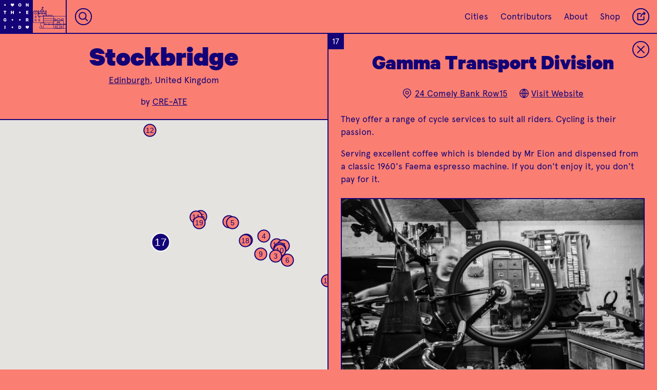

--- FILE ---
content_type: text/html; charset=utf-8
request_url: https://onthegrid.city/edinburgh/stockbridge/gamma-transport-division
body_size: 19496
content:

						



<!DOCTYPE html>
<html xmlns="http://www.w3.org/1999/xhtml" lang="en-US">

<head>
	
	<!-- Google tag (gtag.js) -->
	<script async src="https://www.googletagmanager.com/gtag/js?id=G-CG9MEZF1GC"></script>
	<script>
		window.dataLayer = window.dataLayer || [];
		function gtag() { dataLayer.push(arguments); }
		gtag('js', new Date());

		gtag('config', 'G-CG9MEZF1GC');
	</script>

	<meta charset="utf-8" />
	<meta name="viewport" content="width=device-width, initial-scale=1">
	<meta name="p:domain_verify" content="32394096c80b3c0481d53e6f19a13966" />
	<!-- BEGIN SEOmatic rendered SEO Meta -->

<title>On the Grid : Gamma Transport Division</title>

<!-- Standard SEO -->

<meta http-equiv="Content-Type" content="text/html; charset=utf-8" />
<meta name="referrer" content="always" />
<meta name="keywords" content="city guide, travel, neighborhood guide, designers, creatives" />
<meta name="description" content="They offer a range of cycle services to suit all riders. Cycling is their passion.…" />
<meta name="generator" content="SEOmatic" />
<link rel="canonical" href="https://onthegrid.city/edinburgh/stockbridge/gamma-transport-division" />
<meta name="geo.placename" content="On the Grid" />

<!-- Dublin Core basic info -->

<meta name="dcterms.Identifier" content="https://onthegrid.city/edinburgh/stockbridge/gamma-transport-division" />
<meta name="dcterms.Format" content="text/html" />
<meta name="dcterms.Relation" content="On the Grid" />
<meta name="dcterms.Language" content="en" />
<meta name="dcterms.Publisher" content="On the Grid" />
<meta name="dcterms.Type" content="text/html" />
<meta name="dcterms.Coverage" content="https://onthegrid.city/" />
<meta name="dcterms.Rights" content="Copyright &copy;2026 On the Grid." />
<meta name="dcterms.Title" content="Gamma Transport Division" />
<meta name="dcterms.Creator" content="Hyperakt" />
<meta name="dcterms.Subject" content="city guide, travel, neighborhood guide, designers, creatives" />
<meta name="dcterms.Contributor" content="On the Grid" />
<meta name="dcterms.Date" content="2026-01-29" />
<meta name="dcterms.Description" content="They offer a range of cycle services to suit all riders. Cycling is their passion.…" />

<!-- Facebook OpenGraph -->

<meta property="fb:profile_id" content="1813474468902784" />
<meta property="fb:app_id" content="1967471703536851" />
<meta property="og:type" content="website" />
<meta property="og:locale" content="en_us" />
<meta property="og:url" content="https://onthegrid.city/edinburgh/stockbridge/gamma-transport-division" />
<meta property="og:title" content="On the Grid : Gamma Transport Division" />
<meta property="og:description" content="They offer a range of cycle services to suit all riders. Cycling is their passion.…" />
<meta property="og:image" content="https://s3.amazonaws.com/onthegrid.city/assets/grid/edinburgh/stockbridge/gamma-transport-division/_facebookImageTransform/06.jpg" />
<meta property="og:image:type" content="image/jpeg" />
<meta property="og:image:width" content="1200" />
<meta property="og:image:height" content="630" />
<meta property="og:site_name" content="On the Grid" />
<meta property="og:see_also" content="https://twitter.com/onthegridcity" />
<meta property="og:see_also" content="https://www.instagram.com/@onthegridcity" />
<meta property="og:see_also" content="https://www.pinterest.com/onthegridcity" />

<!-- Twitter Card -->

<meta name="twitter:card" content="summary" />
<meta name="twitter:site" content="@onthegridcity" />
<meta name="twitter:title" content="On the Grid : Gamma Transport Division" />
<meta name="twitter:description" content="They offer a range of cycle services to suit all riders. Cycling is their passion.…" />
<meta name="twitter:image" content="https://s3.amazonaws.com/onthegrid.city/assets/grid/edinburgh/stockbridge/gamma-transport-division/06.jpg" />


<!-- Humans.txt authorship http://humanstxt.org -->

<link type="text/plain" rel="author" href="/humans.txt" />

<!-- Domain verification -->


<!-- Identity -->

<script type="application/ld+json">
{
    "@context": "http://schema.org",
    "@type": "Corporation",
    "name": "On the Grid",
    "description": "On the Grid is a collection of neighborhood guides lovingly curated by local creatives in cities around the world.",
    "url": "https://onthegrid.city",
    "sameAs": ["https://twitter.com/onthegridcity","https://www.instagram.com/@onthegridcity","https://www.pinterest.com/onthegridcity"],
    "telephone": "718.855.4250",
    "email": "&#111;&#110;&#116;&#104;&#101;&#103;&#114;&#105;&#100;&#64;&#104;&#121;&#112;&#101;&#114;&#97;&#107;&#116;&#46;&#99;&#111;&#109;",
    "location": {
        "@type": "Place",
        "name": "On the Grid",
        "description": "On the Grid is a collection of neighborhood guides lovingly curated by local creatives in cities around the world.",
        "telephone": "718.855.4250",
        "url": "https://onthegrid.city",
        "sameAs": ["https://twitter.com/onthegridcity","https://www.instagram.com/@onthegridcity","https://www.pinterest.com/onthegridcity"] 
    } 
}
</script>

<!-- WebSite -->

<script type="application/ld+json">
{
    "@context": "http://schema.org",
    "@type": "WebSite",
    "name": "On the Grid",
    "description": "On the Grid is a collection of neighborhood guides lovingly curated by local creatives in cities around the world.",
    "url": "https://onthegrid.city/",
    "image": "https://onthegrid.city/assets/site/_facebookImageTransform/OntheGrid.jpg",
    "sameAs": ["https://twitter.com/onthegridcity","https://www.instagram.com/@onthegridcity","https://www.pinterest.com/onthegridcity"],
    "copyrightHolder": {
        "@type": "Corporation",
        "name": "On the Grid",
        "description": "On the Grid is a collection of neighborhood guides lovingly curated by local creatives in cities around the world.",
        "url": "https://onthegrid.city",
        "sameAs": ["https://twitter.com/onthegridcity","https://www.instagram.com/@onthegridcity","https://www.pinterest.com/onthegridcity"],
        "telephone": "718.855.4250",
        "email": "&#111;&#110;&#116;&#104;&#101;&#103;&#114;&#105;&#100;&#64;&#104;&#121;&#112;&#101;&#114;&#97;&#107;&#116;&#46;&#99;&#111;&#109;",
        "location": {
            "@type": "Place",
            "name": "On the Grid",
            "description": "On the Grid is a collection of neighborhood guides lovingly curated by local creatives in cities around the world.",
            "telephone": "718.855.4250",
            "url": "https://onthegrid.city",
            "sameAs": ["https://twitter.com/onthegridcity","https://www.instagram.com/@onthegridcity","https://www.pinterest.com/onthegridcity"] 
        } 
    },
    "author": {
        "@type": "Corporation",
        "name": "On the Grid",
        "description": "On the Grid is a collection of neighborhood guides lovingly curated by local creatives in cities around the world.",
        "url": "https://onthegrid.city",
        "sameAs": ["https://twitter.com/onthegridcity","https://www.instagram.com/@onthegridcity","https://www.pinterest.com/onthegridcity"],
        "telephone": "718.855.4250",
        "email": "&#111;&#110;&#116;&#104;&#101;&#103;&#114;&#105;&#100;&#64;&#104;&#121;&#112;&#101;&#114;&#97;&#107;&#116;&#46;&#99;&#111;&#109;",
        "location": {
            "@type": "Place",
            "name": "On the Grid",
            "description": "On the Grid is a collection of neighborhood guides lovingly curated by local creatives in cities around the world.",
            "telephone": "718.855.4250",
            "url": "https://onthegrid.city",
            "sameAs": ["https://twitter.com/onthegridcity","https://www.instagram.com/@onthegridcity","https://www.pinterest.com/onthegridcity"] 
        } 
    },
    "creator": {
        "@type": "Corporation",
        "name": "Hyperakt",
        "url": "http://hyperakt.com",
        "location": {
            "@type": "Place",
            "name": "Hyperakt",
            "url": "http://hyperakt.com" 
        } 
    } 
}
</script>

<!-- Place -->

<script type="application/ld+json">
{
    "@context": "http://schema.org",
    "@type": "Place",
    "name": "On the Grid",
    "description": "On the Grid is a collection of neighborhood guides lovingly curated by local creatives in cities around the world.",
    "telephone": "718.855.4250",
    "url": "https://onthegrid.city",
    "sameAs": ["https://twitter.com/onthegridcity","https://www.instagram.com/@onthegridcity","https://www.pinterest.com/onthegridcity"] 
}
</script>

<!-- Main Entity of Page -->

<script type="application/ld+json">
{
    "@context": "http://schema.org",
    "@type": "WebPage",
    "name": "Gamma Transport Division",
    "description": "They offer a range of cycle services to suit all riders. Cycling is their passion.…",
    "image": {
        "@type": "ImageObject",
        "url": "https://s3.amazonaws.com/onthegrid.city/assets/grid/edinburgh/stockbridge/gamma-transport-division/_facebookImageTransform/06.jpg",
        "width": "1200",
        "height": "630" 
    },
    "url": "https://onthegrid.city/edinburgh/stockbridge/gamma-transport-division",
    "mainEntityOfPage": "https://onthegrid.city/edinburgh/stockbridge/gamma-transport-division",
    "inLanguage": "en_us",
    "headline": "Gamma Transport Division",
    "keywords": "city guide, travel, neighborhood guide, designers, creatives",
    "dateCreated": "2019-06-12T14:05:06+0000",
    "dateModified": "2019-06-13T20:32:06+0000",
    "datePublished": "2019-06-13T19:20:00+0000",
    "copyrightYear": "2019",
    "author": {
        "@type": "Corporation",
        "name": "On the Grid",
        "description": "On the Grid is a collection of neighborhood guides lovingly curated by local creatives in cities around the world.",
        "url": "https://onthegrid.city",
        "sameAs": ["https://twitter.com/onthegridcity","https://www.instagram.com/@onthegridcity","https://www.pinterest.com/onthegridcity"],
        "telephone": "718.855.4250",
        "email": "&#111;&#110;&#116;&#104;&#101;&#103;&#114;&#105;&#100;&#64;&#104;&#121;&#112;&#101;&#114;&#97;&#107;&#116;&#46;&#99;&#111;&#109;",
        "location": {
            "@type": "Place",
            "name": "On the Grid",
            "description": "On the Grid is a collection of neighborhood guides lovingly curated by local creatives in cities around the world.",
            "telephone": "718.855.4250",
            "url": "https://onthegrid.city",
            "sameAs": ["https://twitter.com/onthegridcity","https://www.instagram.com/@onthegridcity","https://www.pinterest.com/onthegridcity"] 
        } 
    },
    "publisher": {
        "@type": "Corporation",
        "name": "On the Grid",
        "description": "On the Grid is a collection of neighborhood guides lovingly curated by local creatives in cities around the world.",
        "url": "https://onthegrid.city",
        "sameAs": ["https://twitter.com/onthegridcity","https://www.instagram.com/@onthegridcity","https://www.pinterest.com/onthegridcity"],
        "telephone": "718.855.4250",
        "email": "&#111;&#110;&#116;&#104;&#101;&#103;&#114;&#105;&#100;&#64;&#104;&#121;&#112;&#101;&#114;&#97;&#107;&#116;&#46;&#99;&#111;&#109;",
        "location": {
            "@type": "Place",
            "name": "On the Grid",
            "description": "On the Grid is a collection of neighborhood guides lovingly curated by local creatives in cities around the world.",
            "telephone": "718.855.4250",
            "url": "https://onthegrid.city",
            "sameAs": ["https://twitter.com/onthegridcity","https://www.instagram.com/@onthegridcity","https://www.pinterest.com/onthegridcity"] 
        } 
    },
    "copyrightHolder": {
        "@type": "Corporation",
        "name": "On the Grid",
        "description": "On the Grid is a collection of neighborhood guides lovingly curated by local creatives in cities around the world.",
        "url": "https://onthegrid.city",
        "sameAs": ["https://twitter.com/onthegridcity","https://www.instagram.com/@onthegridcity","https://www.pinterest.com/onthegridcity"],
        "telephone": "718.855.4250",
        "email": "&#111;&#110;&#116;&#104;&#101;&#103;&#114;&#105;&#100;&#64;&#104;&#121;&#112;&#101;&#114;&#97;&#107;&#116;&#46;&#99;&#111;&#109;",
        "location": {
            "@type": "Place",
            "name": "On the Grid",
            "description": "On the Grid is a collection of neighborhood guides lovingly curated by local creatives in cities around the world.",
            "telephone": "718.855.4250",
            "url": "https://onthegrid.city",
            "sameAs": ["https://twitter.com/onthegridcity","https://www.instagram.com/@onthegridcity","https://www.pinterest.com/onthegridcity"] 
        } 
    },
    "breadcrumb": {
        "@type": "BreadcrumbList",
        "itemListElement": [
            {
                "@type": "ListItem",
                "position": "1",
                "item": {
                    "@id": "https://onthegrid.city/",
                    "name": "Home" 
                } 
            },
            {
                "@type": "ListItem",
                "position": "2",
                "item": {
                    "@id": "https://onthegrid.city/edinburgh",
                    "name": "Edinburgh" 
                } 
            },
            {
                "@type": "ListItem",
                "position": "3",
                "item": {
                    "@id": "https://onthegrid.city/edinburgh/stockbridge",
                    "name": "Stockbridge" 
                } 
            },
            {
                "@type": "ListItem",
                "position": "4",
                "item": {
                    "@id": "https://onthegrid.city/edinburgh/stockbridge/gamma-transport-division",
                    "name": "Gamma Transport Division" 
                } 
            }
        ] 
    } 
}
</script>

<!-- Breadcrumbs -->

<script type="application/ld+json">
{
    "@context": "http://schema.org",
    "@type": "BreadcrumbList",
    "itemListElement": [
        {
            "@type": "ListItem",
            "position": "1",
            "item": {
                "@id": "https://onthegrid.city/",
                "name": "Home" 
            } 
        },
        {
            "@type": "ListItem",
            "position": "2",
            "item": {
                "@id": "https://onthegrid.city/edinburgh",
                "name": "Edinburgh" 
            } 
        },
        {
            "@type": "ListItem",
            "position": "3",
            "item": {
                "@id": "https://onthegrid.city/edinburgh/stockbridge",
                "name": "Stockbridge" 
            } 
        },
        {
            "@type": "ListItem",
            "position": "4",
            "item": {
                "@id": "https://onthegrid.city/edinburgh/stockbridge/gamma-transport-division",
                "name": "Gamma Transport Division" 
            } 
        }
    ] 
}
</script>

<!-- Google Tag Manager -->


<!-- Google Analytics -->

<script>
  (function(i,s,o,g,r,a,m){i['GoogleAnalyticsObject']=r;i[r]=i[r]||function(){
  (i[r].q=i[r].q||[]).push(arguments)},i[r].l=1*new Date();a=s.createElement(o),
  m=s.getElementsByTagName(o)[0];a.async=1;a.src=g;m.parentNode.insertBefore(a,m)
  })(window,document,'script','//www.google-analytics.com/analytics.js','ga');

  ga('create', 'UA-411958-31', 'auto');
  ga('send', 'pageview');
</script>
<!-- END SEOmatic rendered SEO Meta -->
		<link rel="stylesheet" href="/re/styles/css/style.css?v=0.2.8">

	
	<link rel="icon" type="image/png" href="/favicons/favicon-32x32.png" sizes="32x32" />
	<link rel="icon" type="image/png" href="/favicons/favicon-16x16.png" sizes="16x16" />
	
	
				<style type="text/css">
.bg-transparent {
	background-color: transparent;
}

.color-transparent {
	color: transparent;
}

.border-transparent {
	border-color: transparent;
}

.bg-primary_color, .hover-bg-primary_color:hover, .btn__text:hover, .btn__text.loading, .otg_logo, .photo-loader, .place .grid_main .place_number, #siteLoader, #quickSearch .results a:hover,#quickSearch .results a:active  {
	background-color: #130377;
}

.bg-primary_color--translucent {
	background-color: rgba(19,3,119,.9);
}

.bg-secondary_color, .hover-bg-secondary_color:hover, #quickSearch.focus {
	background-color: #ffffff;
}

.color-primary_color, .hover-color-primary_color:hover, .btn__text, .flickity-prev-next-button, #quickSearch.focus input {
	color: #130377;
}

.field-input::placeholder {
	color: rgba(19,3,119,.6);
}

.color-secondary_color, .hover-color-secondary_color:hover, .btn__text:hover, .btn__text.loading, .btn__mobile-nav, .place .grid_main .place_number, #quickSearch .results a:hover,#quickSearch .results a:active {
	color: #ffffff;
}

.border-primary_color, .hover-border-primary_color:hover, .flickity-prev-next-button, .field-input, .btn__text, .line-break, .place .grid_main .place_number {
	border-color: #130377;
}

.border-secondary_color, .hover-border-secondary_color:hover {
	border-color: #ffffff
}

.fill-primary_color, .fill-svg-primary_color svg, .fill-svg-primary_color svg *,
.hover-fill-svg-primary_color:hover, .hover-fill-svg-primary_color:hover svg, .hover-fill-svg-primary_color:hover svg *,
.loader.page-loadersvg, .loader.photo-loader.dynamic svg {
	fill: #130377;
}

.fill-secondary_color, .fill-svg-secondary_color svg, .fill-svg-secondary_color svg *,
hover-fill-svg-secondary_color:hover, .hover-fill-svg-secondary_color:hover svg, .hover-fill-svg-secondary_color:hover svg *,
.otg_logo, .flickity-prev-next-button .arrow, .loader.photo-loader svg, .button__place-type.selected svg, #siteLoader svg {
	fill: #ffffff;
}

.selected-btn-primary_color .button__place-type.selected svg, .selected-btn-primary_color .button__place-type.selected svg * {
	fill: #130377;
	stroke: #ffffff
}

.stroke-primary_color, .stroke-svg-primary_color svg, .stroke-svg-primary_color svg *,
.hover-stroke-svg-primary_color:hover, .hover-stroke-svg-primary_color:hover svg, .hover-stroke-svg-primary_color:hover svg *,
.button__place-type svg, .contact_list svg, .grid_item-place_types svg, .btn__icon svg, .flickity-prev-next-button svg {
	stroke: #130377;
}

.stroke-secondary_color, .stroke-svg-secondary_color svg, .stroke-svg-secondary_color svg *,
hover-stroke-svg-secondary_color:hover, .hover-stroke-svg-secondary_color:hover svg, .hover-stroke-svg-secondary_color:hover svg *,
.btn__mobile-nav svg {
	stroke: #ffffff;
}

.outline-primary_color {
	outline-color: #130377;
}

input[type=radio]:checked + label {
	background-color: #130377;
	color: #ffffff;
}.btn.btn__reverse:hover,.btn.btn__reverse:focus {
	outline: 0;
	background-color: rgba(19, 3, 119, .25);
}

.btn.btn__reverse[aria-pressed="true"]
{
	background-color: #ffffff;
	color: #130377;
}

/* Home */
.landmark_wrap svg {
	stroke: #ffffff;
}

.landmark_wrap svg * {
	stroke: #ffffff;
}

.tile__city:not(.coming-soon):hover .landmark_wrap svg,
.tile__city:not(.coming-soon):hover .landmark_wrap svg path,
.tile__city:not(.coming-soon):hover .landmark_wrap svg rect,
.tile__city:not(.coming-soon):hover .landmark_wrap svg polygon,
.tile__city:not(.coming-soon):hover .landmark_wrap svg line,
.tile__city:not(.coming-soon):hover .landmark_wrap svg circle,
.tile__city:not(.coming-soon):hover .landmark_wrap svg polyline
{
	stroke: #130377;
}

.cities_toggle_label svg {
	stroke: #130377;
}

.cities_toggle_radio:checked + .cities_toggle_label svg .selected-fill {
	fill: #130377;
}

.hoods_sort,
.cities_sort {
	background-image: url("data:image/svg+xml;utf8,<svg xmlns='http://www.w3.org/2000/svg' width='9.141' height='5.443' viewBox='0 0 9.141 5.443' fill='%23ffffff'><path d='M0 0h9.141L4.57 5.443z'/></svg>");
}

/* City */
.city .landmark_wrap svg {
	stroke: #130377;
}

.city .landmark_wrap svg * {
	stroke: #130377;
}

/* Hood/Place */
.city_landmark_link svg, .city_landmark_link svg * {
	stroke: #130377;
}

#topContent .place:before, #topContent .next-place:before {
	background-image: linear-gradient(to bottom, transparent, #130377);
}

.grid_container.flickity-enabled {
	background-color: #ffffff;
}

.tile.tile__place.hovered .grid_item-heading_wrap,
.tile.tile__place > a:focus .grid_item-heading_wrap,
.tile__hood[data-status="active"].hovered .grid_item-heading_wrap,
.tile__hood[data-status="active"] > a:focus .grid_item-heading_wrap,
.tile.tile__place.hovered .grid_item-tileback,
.tile.tile__place > a:focus .grid_item-tileback
{
		background-color: #130377 !important;
		color: #ffffff;
		border-color: #130377;
}

.tile.tile__place.hovered .status,
.tile.tile__place > a:focus .status,
.tile.tile__hood.hovered .status,
.tile.tile__hood > a:focus .status
{
	border-color: #ffffff;
}

.tile.tile__place.hovered .place_number,
.tile.tile__place > a:focus .place_number,
.tile.tile__hood.hovered .place_number,
.tile.tile__hood > a:focus .place_number
{
	color: #ffffff;
	background-color: #130377 !important;
}

.filter-gradient-primary_color .flickity-viewport:after {
		background-image: linear-gradient(to left, #130377 20%, rgba(19, 3, 119,.5) 80%, rgba(19, 3, 119,0));
}

.mobile-filter-carousel.filter-gradient-secondary_color .flickity-viewport:before {
	background-image: linear-gradient(to right, #ffffff 20%, rgba(255, 255, 255,.5) 80%, rgba(255, 255, 255,0));
}
.mobile-filter-carousel.filter-gradient-secondary_color .flickity-viewport:after {
		background-image: linear-gradient(to left, #ffffff 20%, rgba(255, 255, 255,.5) 80%, rgba(255, 255, 255,0));
}

.bg-dynamic_color {
			background-color: #fa7f72;
		}
			
		.fill-dynamic_color, .fill-svg-dynamic_color svg *, .button__place-type svg {
			fill: #fa7f72;
		}
		
				.mobile-filter-carousel .flickity-viewport:before {
			background-image: linear-gradient(to right, #fa7f72 20%, rgba(250, 127, 114,.5) 80%, rgba(250, 127, 114,0));
		}
		
		.mobile-filter-carousel .flickity-viewport:after {
			background-image: linear-gradient(to left, #fa7f72 20%, rgba(250, 127, 114,.5) 80%, rgba(250, 127, 114,0));	
		}
		
		#siteLoader {
			background-color: #fa7f72;
		}
</style></head>

<body class="place-open color-primary_color bg-dynamic_color
		
				
	" grid-type="neighborhood">
		<div class="header_spacer"></div>

	<header>
					<nav id="mainNav" class="topnav border-primary_color bg-dynamic_color color-primary_color">
	<a class="home" href="https://onthegrid.city/"><svg class="otg_logo" xmlns="http://www.w3.org/2000/svg" xmlns:xlink="http://www.w3.org/1999/xlink" width="55px" height="55px" viewBox="0 0 53 53">
	<defs>
		<path id="o" d="M5.991,8.607c-1.455,0-2.458-1.103-2.458-2.608C3.532,4.486,4.536,3.393,5.991,3.393
	c1.465,0,2.477,1.094,2.477,2.606C8.467,7.506,7.456,8.607,5.991,8.607z M5.991,4.552c-0.682,0-1.125,0.576-1.125,1.447
	c0,0.873,0.443,1.449,1.125,1.449c0.683,0,1.145-0.576,1.145-1.449C7.135,5.128,6.673,4.552,5.991,4.552z"/>
		<path id="n" d="M8.229,8.523h-1.07L5.046,5.572v2.954H3.771v-5.05h1.234l1.949,2.779V3.475h1.274V8.523z"/>
		<path id="t" d="M3.78,3.476H8.22V4.61H6.658v3.914H5.334V4.609H3.78V3.476z"/>
		<path id="h" d="M8.299,3.476v5.049H6.975V6.525H5.025v1.998H3.701V3.476h1.324v1.916h1.949V3.476H8.299z"/>
		<path id="e" d="M7.805,3.476V4.61H5.494V5.4h2.111v1.11H5.494v0.871h2.312v1.143H4.194V3.476H7.805z"/>
		<path id="g" d="M6.291,6.813V5.828h2.09v0.5c0,1.399-0.922,2.279-2.262,2.279c-1.464,0-2.5-1.068-2.5-2.607
			C3.618,4.461,4.654,3.393,6.102,3.393c1.299,0,2.048,0.748,2.236,1.775H6.99c-0.14-0.385-0.411-0.616-0.888-0.616
			c-0.732,0-1.151,0.608-1.151,1.446c0,0.865,0.443,1.449,1.167,1.449c0.501,0,0.831-0.246,0.954-0.634H6.291z"/>
		<path id="r" d="M5.165,6.854v1.67H3.857v-5.05h2.27c1.086,0,1.834,0.617,1.834,1.719c0,0.766-0.387,1.292-1.004,1.522l1.186,1.81
			H6.677l-1.052-1.67L5.165,6.854L5.165,6.854z M5.165,5.802h0.823c0.469,0,0.682-0.238,0.682-0.608c0-0.369-0.213-0.608-0.682-0.608
			H5.165V5.802z"/>
		<path id="i" d="M6.662,8.525H5.337V3.475h1.324L6.662,8.525L6.662,8.525z"/>
		<path id="d" d="M3.771,3.476h1.908c1.588,0,2.549,0.987,2.549,2.524c0,1.538-0.961,2.524-2.549,2.524H3.771V3.476z M5.613,7.382
			c0.839,0,1.309-0.535,1.309-1.382c0-0.854-0.469-1.391-1.309-1.391H5.07v2.771L5.613,7.382L5.613,7.382z"/>
		<path id="heart" d="M8.723,5.118h0.002c0-0.742-0.641-1.558-1.383-1.558H7.334C6.614,3.565,6.203,4.336,6,4.717
			C5.805,4.338,5.381,3.562,4.658,3.562c-0.742,0-1.382,0.815-1.382,1.558c0,0.335-0.116,1.467,2.725,3.32
			C8.841,6.586,8.723,5.454,8.723,5.118z"/>
		<path id="dot" d="M4.9,4.9h2.2v2.2h-2.2V4.9z"/>
	</defs>
	<g class="otg_logo_grid">
		<use x="2" y="2" xlink:href="#dot" transform-origin="8 8" />
		<use x="14" y="2" xlink:href="#heart" transform-origin="20 8" />
		<use x="26" y="2" xlink:href="#o" transform-origin="32 8" />	
		<use x="38" y="2" xlink:href="#n" transform-origin="44 8"  />
		
		<use x="2" y="14" xlink:href="#t" transform-origin="8 20" />	
		<use x="14" y="14" xlink:href="#h" transform-origin="20 20"  />	
		<use x="26" y="14" xlink:href="#dot" transform-origin="32 20"  />	
		<use x="38" y="14" xlink:href="#e" transform-origin="44 20"  />	
		
		<use x="2" y="26" xlink:href="#g" transform-origin="8 32"  />	
		<use x="14" y="26" xlink:href="#dot" transform-origin="20 32"  />	
		<use x="26" y="26" xlink:href="#dot" transform-origin="32 32"  />	
		<use x="38" y="26" xlink:href="#r" transform-origin="44 32"  />	
		
		<use x="2" y="38" xlink:href="#i" transform-origin="8 44"  />	
		<use x="14" y="38" xlink:href="#dot" transform-origin="20 44"  />	
		<use x="26" y="38" xlink:href="#d" transform-origin="32 44"  />	
		<use x="38" y="38" xlink:href="#heart" transform-origin="44 44"  />
	</g>
</svg><svg class="otg_logo otg_logo__heart" xmlns="http://www.w3.org/2000/svg" width="45.706" height="45.706" viewBox="0 0 45.706 45.706"><path fill="#FFF" d="M5.4 5.123h2.286v2.286H5.4zM5.4 16.228h2.286v2.285H5.4zM5.4 27.333h2.286v2.286H5.4zM5.4 38.437h2.286v2.285H5.4zM16.504 5.123h2.286v2.286h-2.286zM16.504 16.228h2.286v2.285h-2.286zM16.504 27.333h2.286v2.286h-2.286zM16.504 38.437h2.286v2.285h-2.286zM27.609 5.123h2.285v2.286h-2.285zM27.609 27.333h2.285v2.286h-2.285zM27.609 38.437h2.285v2.285h-2.285zM38.713 5.123h2.286v2.286h-2.286zM38.713 16.228h2.286v2.285h-2.286zM38.713 27.333h2.286v2.286h-2.286zM38.713 38.437h2.286v2.285h-2.286z"/><path fill="#FFF" d="M31.389 16.821c.001-.699-.603-1.468-1.302-1.468H30.078c-.678.005-1.065.732-1.257 1.089-.184-.357-.584-1.09-1.266-1.09-.699 0-1.304.769-1.304 1.468 0 .316-.108 1.383 2.569 3.131 2.68-1.747 2.569-2.814 2.569-3.13z"/></svg></a><a class="city_landmark_link mobile-hide hover-bg-secondary_color" href="https://onthegrid.city/edinburgh">
		<div class="landmark_inner_wrap">
			<!DOCTYPE svg PUBLIC "-//W3C//DTD SVG 1.1//EN" "http://www.w3.org/Graphics/SVG/1.1/DTD/svg11.dtd"><svg version="1.1" id="Layer_1" xmlns="http://www.w3.org/2000/svg" xmlns:xlink="http://www.w3.org/1999/xlink" x="0px" y="0px"	 width="732px" height="505.5px" viewBox="0 0 732 505.5" enable-background="new 0 0 732 505.5" xml:space="preserve"><polyline fill="none" stroke="#FFFFFF" stroke-width="3" stroke-miterlimit="10" points="319.8,250 672.1,250 672.1,376.9 	319.8,376.9 "/><rect x="193.5" y="177.4" fill="none" stroke="#FFFFFF" stroke-width="3" stroke-miterlimit="10" width="126.3" height="23.4"/><rect x="193.5" y="200.8" fill="none" stroke="#FFFFFF" stroke-width="3" stroke-miterlimit="10" width="126.3" height="48.4"/><rect x="300.4" y="195.5" fill="none" stroke="#FFFFFF" stroke-width="3" stroke-miterlimit="10" width="9.7" height="23.9"/><rect x="251.8" y="195.5" fill="none" stroke="#FFFFFF" stroke-width="3" stroke-miterlimit="10" width="9.7" height="23.9"/><rect x="203.2" y="195.5" fill="none" stroke="#FFFFFF" stroke-width="3" stroke-miterlimit="10" width="9.7" height="23.9"/><rect x="280.9" y="200.8" fill="none" stroke="#FFFFFF" stroke-width="3" stroke-miterlimit="10" width="9.7" height="9.7"/><rect x="222.7" y="200.8" fill="none" stroke="#FFFFFF" stroke-width="3" stroke-miterlimit="10" width="9.7" height="9.7"/><rect x="276.1" y="163.4" fill="none" stroke="#FFFFFF" stroke-width="3" stroke-miterlimit="10" width="9.7" height="14"/><rect x="310.1" y="163.4" fill="none" stroke="#FFFFFF" stroke-width="3" stroke-miterlimit="10" width="9.7" height="14"/><rect x="227.5" y="163.4" fill="none" stroke="#FFFFFF" stroke-width="3" stroke-miterlimit="10" width="9.7" height="14"/><rect x="193.5" y="163.4" fill="none" stroke="#FFFFFF" stroke-width="3" stroke-miterlimit="10" width="9.7" height="14"/><rect x="246.1" y="142.9" fill="none" stroke="#FFFFFF" stroke-width="3" stroke-miterlimit="10" width="4" height="4.3"/><rect x="254.4" y="142.9" fill="none" stroke="#FFFFFF" stroke-width="3" stroke-miterlimit="10" width="4" height="4.3"/><rect x="262.7" y="142.9" fill="none" stroke="#FFFFFF" stroke-width="3" stroke-miterlimit="10" width="4.3" height="4.3"/><rect x="246.1" y="147.1" fill="none" stroke="#FFFFFF" stroke-width="3" stroke-miterlimit="10" width="20.8" height="30.3"/><line fill="none" stroke="#FFFFFF" stroke-width="3" stroke-miterlimit="10" x1="256.6" y1="142.9" x2="256.6" y2="108.7"/><g>	<polygon fill="none" stroke="#FFFFFF" stroke-width="3" stroke-miterlimit="10" points="268.5,114 268.5,120.6 261.9,120.6 		261.9,125.9 273.8,125.9 273.8,114 	"/>	<polygon fill="none" stroke="#FFFFFF" stroke-width="3" stroke-miterlimit="10" points="256.6,108.7 256.6,120.6 261.9,120.6 		268.5,120.6 268.5,114 268.5,108.7 	"/></g><g>	<rect x="276.1" y="230.9" fill="none" stroke="#FFFFFF" stroke-width="3" stroke-miterlimit="10" width="17.9" height="19"/>	<rect x="312.9" y="230.9" fill="none" stroke="#FFFFFF" stroke-width="3" stroke-miterlimit="10" width="17.9" height="19"/>	<rect x="349.7" y="230.9" fill="none" stroke="#FFFFFF" stroke-width="3" stroke-miterlimit="10" width="19" height="19"/>	<rect x="387.6" y="230.9" fill="none" stroke="#FFFFFF" stroke-width="3" stroke-miterlimit="10" width="19" height="19"/>	<rect x="276.1" y="249.9" fill="none" stroke="#FFFFFF" stroke-width="3" stroke-miterlimit="10" width="159.5" height="96.5"/>	<line fill="none" stroke="#FFFFFF" stroke-width="3" stroke-miterlimit="10" x1="435.6" y1="288.5" x2="276.1" y2="288.5"/>	<line fill="none" stroke="#FFFFFF" stroke-width="3" stroke-miterlimit="10" x1="435.6" y1="317.5" x2="276.1" y2="317.5"/></g><polyline fill="none" stroke="#FFFFFF" stroke-width="3" stroke-miterlimit="10" points="117.3,200.8 117.3,346.4 193.5,346.4 	276.1,346.4 276.1,249.2 193.5,249.2 193.5,200.8 "/><polyline fill="none" stroke="#FFFFFF" stroke-width="3" stroke-miterlimit="10" points="193.5,200.8 193.5,177.4 117.3,177.4 	117.3,200.8 "/><rect x="146.2" y="249.2" fill="none" stroke="#FFFFFF" stroke-width="3" stroke-miterlimit="10" width="18.3" height="23.6"/><polygon fill="none" stroke="#FFFFFF" stroke-width="3" stroke-miterlimit="10" points="164.6,223.9 146.2,223.9 146.2,200.3 	155.4,192.9 164.6,200.3 "/><rect x="203.2" y="249.2" fill="none" stroke="#FFFFFF" stroke-width="3" stroke-miterlimit="10" width="18.3" height="23.6"/><rect x="146.2" y="298" fill="none" stroke="#FFFFFF" stroke-width="3" stroke-miterlimit="10" width="18.3" height="23.6"/><rect x="203.2" y="298" fill="none" stroke="#FFFFFF" stroke-width="3" stroke-miterlimit="10" width="18.3" height="23.6"/><rect x="135.1" y="165.6" fill="none" stroke="#FFFFFF" stroke-width="3" stroke-miterlimit="10" width="40.5" height="11.8"/><rect x="435.6" y="317.5" fill="none" stroke="#FFFFFF" stroke-width="3" stroke-miterlimit="10" width="147.8" height="118.8"/><rect x="435.6" y="288.5" fill="none" stroke="#FFFFFF" stroke-width="3" stroke-miterlimit="10" width="23.3" height="29"/><rect x="560" y="288.5" fill="none" stroke="#FFFFFF" stroke-width="3" stroke-miterlimit="10" width="23.3" height="29"/><polygon fill="none" stroke="#FFFFFF" stroke-width="3" stroke-miterlimit="10" points="528.8,303 528.8,288.5 490.2,288.5 	490.2,303 458.9,303 458.9,317.5 560,317.5 560,303 "/><polyline fill="none" stroke="#FFFFFF" stroke-width="3" stroke-miterlimit="10" points="287.8,376.9 672.1,376.9 672.1,436.2 	276.1,436.2 "/><rect x="465.1" y="369.5" fill="none" stroke="#FFFFFF" stroke-width="3" stroke-miterlimit="10" width="29.6" height="7.3"/><rect x="524.2" y="369.5" fill="none" stroke="#FFFFFF" stroke-width="3" stroke-miterlimit="10" width="29.6" height="7.3"/><rect x="346.9" y="369.5" fill="none" stroke="#FFFFFF" stroke-width="3" stroke-miterlimit="10" width="29.6" height="7.3"/><rect x="287.8" y="369.5" fill="none" stroke="#FFFFFF" stroke-width="3" stroke-miterlimit="10" width="29.6" height="7.3"/><rect x="406" y="369.5" fill="none" stroke="#FFFFFF" stroke-width="3" stroke-miterlimit="10" width="29.6" height="7.3"/><rect x="642.5" y="369.5" fill="none" stroke="#FFFFFF" stroke-width="3" stroke-miterlimit="10" width="29.6" height="7.3"/><rect x="583.4" y="369.5" fill="none" stroke="#FFFFFF" stroke-width="3" stroke-miterlimit="10" width="29.6" height="7.3"/><path fill="none" stroke="#FFFFFF" stroke-width="3" stroke-miterlimit="10" d="M489.5,436.2h39.2v-35.5c0-10.8-8.8-19.6-19.6-19.6	h0c-10.8,0-19.6,8.8-19.6,19.6V436.2z"/><rect x="489.5" y="337.5" fill="none" stroke="#FFFFFF" stroke-width="3" stroke-miterlimit="10" width="39.2" height="16.7"/><line fill="none" stroke="#FFFFFF" stroke-width="3" stroke-miterlimit="10" x1="519.1" y1="354.2" x2="519.1" y2="337.5"/><line fill="none" stroke="#FFFFFF" stroke-width="3" stroke-miterlimit="10" x1="499.8" y1="354.2" x2="499.8" y2="337.5"/><polygon fill="none" stroke="#FFFFFF" stroke-width="3" stroke-miterlimit="10" points="230.9,354.2 230.9,376.9 240.6,389.8 	240.6,398.7 251.8,408.7 251.8,436.2 278.1,436.2 278.1,389.8 287.7,376.9 287.8,376.9 287.8,354.2 "/><polygon fill="none" stroke="#FFFFFF" stroke-width="3" stroke-miterlimit="10" points="240.6,398.7 236.7,395.2 221.6,408.7 	221.6,436.2 240.6,436.2 251.8,436.2 251.8,408.7 "/><polyline fill="none" stroke="#FFFFFF" stroke-width="3" stroke-miterlimit="10" points="117.3,346.4 105.5,346.4 80.2,371.8 	80.2,458.5 33.2,505.5 "/><path fill="none" stroke="#FFFFFF" stroke-width="3" stroke-miterlimit="10" d="M546.7,424.2H560v-24.3c0-3.7-3-6.7-6.7-6.7l0,0	c-3.7,0-6.7,3-6.7,6.7V424.2z"/><path fill="none" stroke="#FFFFFF" stroke-width="3" stroke-miterlimit="10" d="M458.9,424.2h13.3v-24.3c0-3.7-3-6.7-6.7-6.7l0,0	c-3.7,0-6.7,3-6.7,6.7V424.2z"/><line fill="none" stroke="#FFFFFF" stroke-width="3" stroke-miterlimit="10" x1="193.5" y1="200.8" x2="164.6" y2="200.3"/><line fill="none" stroke="#FFFFFF" stroke-width="3" stroke-miterlimit="10" x1="146.2" y1="200.3" x2="117.3" y2="200.3"/></svg>
		</div>
	</a><div id="quickSearch">
		<button class="btn btn__icon btn__nav stroke-svg-#ffffff hover-stroke-svg-#130377 hover-fill-svg-#ffffff js-toggle-quickSearch">
			<div class="svg_wrap">
				<svg vector-effect="non-scaling-stroke" xmlns="http://www.w3.org/2000/svg" viewBox="0 0 38 38"><circle fill="none" stroke-width="2" stroke-miterlimit="10" cx="19" cy="19" r="18"/><g fill="none" stroke-width="2"><circle cx="17.2" cy="17.2" r="7.7"/><path d="M22.7 22.7l5.9 5.9"/></g></svg>			</div>
		</button>
		
		<input placeholder="Search Cities and Neighborhoods" class="color-secondary_color bg-transparent" disabled>
		
		<button class="btn close btn__icon stroke-svg-primary_color hover-stroke-svg-secondary_color hover-fill-svg-primary_color js-close">
			<div class="svg_wrap">
				<svg vector-effect="non-scaling-stroke" xmlns="http://www.w3.org/2000/svg" viewBox="0 0 38 38"><circle fill="none" stroke="#130377" stroke-width="2" stroke-miterlimit="10" cx="19" cy="19" r="18"/><path fill="none" stroke="#130377" stroke-width="2" d="M11 11l16 16m-16 0l16-16"/></svg>			</div>
		</button>
		<ul class="results color-primary_color bg-secondary_color"></ul>
	</div><div class="flex flex__align-center margin-left__auto">
		<ul class="links mobile-hide">
							<li><a href="https://onthegrid.city/#cities" >Cities</a></li>
							<li><a href="https://onthegrid.city/contributors" >Contributors</a></li>
							<li><a href="https://onthegrid.city/about" >About</a></li>
							<li><a href="https://www.shopneighborwoods.com/collections" target="_blank">Shop</a></li>
					</ul>
		
		<button class="btn btn__icon btn__nav stroke-svg-#ffffff hover-stroke-svg-secondary_color hover-fill-svg-primary_color js-toggle-share">
			<div class="svg_wrap">
				<svg vector-effect="non-scaling-stroke" xmlns="http://www.w3.org/2000/svg" viewBox="0 0 38 38"><g fill="none" stroke="#130377" stroke-width="2"><circle stroke-miterlimit="10" cx="19" cy="19" r="18"/><path d="M25.8 18.1v7.8H12.1V12.2h7.3M25 8.3l3.5 3.5-3.5 3.4m-6 4.7c0-4.7 3.8-8.4 8.4-8.4"/></g></svg>			</div>
		</button>
				<button class="btn btn__icon btn__nav stroke-svg-#ffffff hover-stroke-svg-secondary_color hover-fill-svg-primary_color js-toggle-menu mobile-show">
			<div class="svg_wrap">
				<svg vector-effect="non-scaling-stroke" xmlns="http://www.w3.org/2000/svg" viewBox="0 0 38 38"><g fill="none" stroke="#130377" stroke-width="2"><circle stroke-miterlimit="10" cx="19" cy="19" r="18"/><path d="M10.3 12h17.4m-17.4 7h17.4m-17.4 7h17.4"/></g></svg>			</div>
		</button>
	</div>
</nav>
	
	<button id="mobileToggleMap" class="btn btn__icon btn__icon--large btn__toggle btn__nav js-toggle-map stroke-svg-primary_color fill-svg-secondary_color" disabled>
		<div class="btn__wrap drop-shadow action"><svg xmlns="http://www.w3.org/2000/svg" width="56.3" height="56.3" viewBox="0 0 56.3 56.3"><title>Map</title><ellipse fill="none" stroke="#133077" stroke-width="2" stroke-miterlimit="10" cx="28.025" cy="28.025" rx="26.5" ry="26.5"/><path vector-effect="non-scaling-stroke" fill="none" stroke="#133077" stroke-width="2" d="M33.391 12.824l-9.869 3.536-9.87-3.536v27.117l10.073 3.535 9.461-3.535 9.461 3.535V16.36l-9.256-3.536zm-.141.001v27.014m-9.719-23.472v27.015"/></svg></div>
		<div class="btn__wrap drop-shadow close"><svg vector-effect="non-scaling-stroke" xmlns="http://www.w3.org/2000/svg" viewBox="0 0 38 38"><circle fill="none" stroke="#130377" stroke-width="2" stroke-miterlimit="10" cx="19" cy="19" r="18"/><path fill="none" stroke="#130377" stroke-width="2" d="M11 11l16 16m-16 0l16-16"/></svg></div>
	</button>

	</header>

	<main id="content" role="main">
		
	<section class="content">

		<div class="col_wrapper neighborhood">

					<div class="col--half fixed js-fixed_outer">
		<section class="grid_overview grid_overview__heading bg-dynamic_color">
			<h1 class="overview_title overview_title__neighborhood">Stockbridge</h1><aside class="title-breadcrumb body"><a class="title-breadcrumb" href="https://onthegrid.city/edinburgh">Edinburgh</a>,
 United Kingdom</aside><dl class="overview_byline"><dt>by<span>&nbsp;</span><dd><a href="http://cre-ate.co.uk" target="_blank">CRE-ATE</a></dd></dl>
		</section>

		<section class="grid_map">
			<article id="map" class="container__map"></article>		</section>
	</div>
	
	<div class="col--half scroll">
		<div id="bottomContent" data-url="https://onthegrid.city/edinburgh/stockbridge" data-slug="stockbridge" class=" hide">

			<section class="grid_overview">
				<div class="overview_description"><p>The sense of a living in a small town, even though Stockbridge is only a 15 minutes walk from Edinburgh city centre.</p>
<p>Alongside the Water of Leith, one of the main rivers running through Edinburgh. Large green areas - Inverleith Park &amp; Royal Botanic Gardens.</p>
<p>Cafes, Crafts, Bars, Wine Tastings, Antiques, Restaurants and much more. </p>
<p>Day or Night, Stockbridge has it all.</p>
<p><br /></p></div>
			</section>

			<section class="grid_main">
				<div class="mobile-filter-carousel bg-dynamic_color fill-svg-dynamic_color">
	<div class="filter__place-type">
	<div class="wrap__place-type">
		<button class="button__place-type btn btn__icon--large selected" data-type="all"><svg xmlns="http://www.w3.org/2000/svg" width="56.211" height="56.211" viewBox="0 0 56.211 56.211" stroke="#120A79" stroke-width="2"><circle cx="28.105" cy="28.106" r="27.105"/><path d="M35.587 19.287c-4.128-4.128-10.823-4.104-14.951.024-4.127 4.128-4.13 10.845-.002 14.972l7.43 7.43 7.5-7.501c4.127-4.127 4.15-10.797.023-14.925z"/><circle cx="28.134" cy="26.77" r="4.014"/></svg></button>
	</div>	<div class="wrap__place-type">
		<button class="button__place-type btn btn__icon--large" data-type="sweets"><svg xmlns="http://www.w3.org/2000/svg" width="56.299" height="56.299" viewBox="0 -1 56.299 58.299" fill="none" stroke="#120A79" stroke-width="2"><circle cx="28.15" cy="28.15" r="27.106"/><circle cx="28.391" cy="18.18" r="7.089"/><circle cx="23.406" cy="25.302" r="7.089"/><circle cx="33.375" cy="25.302" r="7.089"/><path d="M28.391 47.872l11.161-19.333H17.229l11.162 19.333 11.161-19.333H17.229z"/></svg></button>
	</div>	<div class="wrap__place-type">
		<button class="button__place-type btn btn__icon--large" data-type="coffee-tea"><svg xmlns="http://www.w3.org/2000/svg" width="56.211" height="56.211" viewBox="0 -1 56.211 58.211" fill="none" stroke="#120A79" stroke-width="2"><circle cx="28.106" cy="28.105" r="27.105"/><path d="M35.068 42.294c-.108.788-.851 1.433-1.646 1.433H22.738c-.795 0-1.535-.646-1.646-1.433l-2.51-17.995c-.109-.788.451-1.432 1.246-1.432h16.504c.796 0 1.355.644 1.246 1.432l-2.51 17.995z"/><path d="M35.068 42.294c-.108.788-.851 1.433-1.646 1.433H22.738c-.795 0-1.535-.646-1.646-1.433l-2.51-17.995c-.109-.788.451-1.432 1.246-1.432h16.504c.796 0 1.355.644 1.246 1.432l-2.51 17.995zM36.367 18.018a.922.922 0 0 1-.864-.709l-.492-2.461a.919.919 0 0 0-.864-.708H22.015a.92.92 0 0 0-.864.708l-.493 2.461a.921.921 0 0 1-.865.709h-2.628a.724.724 0 0 0-.722.723v3.403c0 .398.325.723.722.723h21.83a.725.725 0 0 0 .723-.723v-3.403a.725.725 0 0 0-.723-.723h-2.628z"/><path d="M36.367 18.018a.922.922 0 0 1-.864-.709l-.492-2.461a.919.919 0 0 0-.864-.708H22.015a.92.92 0 0 0-.864.708l-.493 2.461a.921.921 0 0 1-.865.709h-2.628a.724.724 0 0 0-.722.723v3.403c0 .398.325.723.722.723h21.83a.725.725 0 0 0 .723-.723v-3.403a.725.725 0 0 0-.723-.723h-2.628z"/></svg></button>
	</div>	<div class="wrap__place-type">
		<button class="button__place-type btn btn__icon--large" data-type="arts-culture"><svg xmlns="http://www.w3.org/2000/svg" width="56.3" height="56.3" viewBox="0 -1 56.3 58.3" fill="none" stroke="#120A79" stroke-width="2"><title>Arts &amp; Culture</title><circle cx="28.149" cy="28.15" r="27.106"/><path d="M41.272 29.651c-2.159-3.005-7.233 1.784-8.731-1.69-1.131-2.723 4.409-5.635 4.318-8.733-.096-2.255-1.881-3.85-3.943-4.413-1.506-.471-3.008-.657-4.51-.657-7.512.094-13.992 5.728-13.992 13.991 0 7.701 6.293 13.994 13.992 13.994 3.382 0 6.668-1.223 9.297-3.478 1.972-1.88 5.637-6.289 3.569-9.014zm-6.102 6.856a2.665 2.665 0 0 1-3.76 0 2.667 2.667 0 0 1 0-3.757 2.672 2.672 0 0 1 3.76 0c1.032.94 1.032 2.721 0 3.757z"/><circle cx="28.688" cy="19.98" r="1.596"/><circle cx="22.772" cy="21.575" r="1.596"/><circle cx="19.486" cy="26.928" r="1.596"/></svg></button>
	</div>	<div class="wrap__place-type">
		<button class="button__place-type btn btn__icon--large" data-type="shops"><svg xmlns="http://www.w3.org/2000/svg" width="56.211" height="56.211" viewBox="0 -1 56.211 58.211" fill="none" stroke="#120A79" stroke-width="2"><circle cx="28.105" cy="28.105" r="27.105"/><path d="M26.812 44.46L12.704 30.352l14.073-14.073 14.097.007.011 14.101L26.812 44.46z"/><circle cx="34.361" cy="22.801" r="1.924"/></svg></button>
	</div>	<div class="wrap__place-type">
		<button class="button__place-type btn btn__icon--large" data-type="bars"><svg xmlns="http://www.w3.org/2000/svg" width="56.299" height="56.299" viewBox="0 -1 56.299 58.299" fill="none" stroke="#120A79" stroke-width="2"><circle cx="28.149" cy="28.149" r="27.106"/><path d="M18.459 26.188h19.006-19.006zM37.499 13.705v10.956a9.52 9.52 0 0 1-9.52 9.52 9.52 9.52 0 0 1-9.52-9.52V13.705h19.04zm-9.52 20.476v10.775M21.469 45.489h13.348"/></svg></button>
	</div>	<div class="wrap__place-type">
		<button class="button__place-type btn btn__icon--large" data-type="food"><svg xmlns="http://www.w3.org/2000/svg" width="56.299" height="56.299" viewBox="0 -1 56.299 58.299" fill="none" stroke="#120A79" stroke-width="2"><circle cx="28.149" cy="28.15" r="27.105"/><path d="M16.248 23.26V13.14M27.237 13.14v10.12M19.911 13.14v10.071M23.573 13.14v10.071M16.248 20.319s-.493 5.152 1.495 7.14c1.988 1.987 2.168 6.677 2.168 10.562v8.03h1.832"/><path d="M27.237 20.319s.493 5.152-1.495 7.14c-1.988 1.987-2.168 6.677-2.168 10.562v8.03h-1.831M36.683 35.597V46.05h-3.662V13.14s6.35-2.962 6.35 14.287c-.002 3.877-2.688 4.144-2.688 8.17z"/></svg></button>
	</div>	<div class="wrap__place-type">
		<button class="button__place-type btn btn__icon--large" data-type="fitness-health"><svg xmlns="http://www.w3.org/2000/svg" width="56.3" height="56.3" viewBox="0 -1 56.3 58.3" fill="none" stroke="#120079" stroke-width="2"><title>Fitness &amp; Health</title><circle cx="28.149" cy="28.15" r="27.106"/><path d="M13.149 20.549H17.6V35.74h-4.451V20.549zm8.902 5.42h12.192v4.453H22.051v-4.453zm-4.45-8.223h4.45v20.807h-4.45V17.746zm21.095 2.803h4.454V35.74h-4.454V20.549zm-4.353-2.803h4.451v20.807h-4.451V17.746z"/></svg></button>
	</div>	<div class="wrap__place-type">
		<button class="button__place-type btn btn__icon--large" data-type="parks"><svg xmlns="http://www.w3.org/2000/svg" width="56.211" height="56.211" viewBox="0 -1 56.211 58.211" fill="none" stroke="#120A79" stroke-width="2"><circle cx="28.105" cy="28.105" r="27.105"/><path d="M22.335 13.211l-9.597 23.035h19.196l-9.599-23.035-9.597 23.035m9.64.406v4.807"/><path d="M27.959 33.866c3.752 3.752 9.837 3.729 13.589-.022 3.751-3.752 3.754-9.857.002-13.608l-6.753-6.754-6.818 6.818c-3.752 3.751-3.772 9.814-.02 13.566zm6.8-7.521v15.114m0-7.223l2.846-2.845m-5.693-3.286l2.847 2.847"/></svg></button>
	</div></div></div>
<section class="grid_container hood mobile-tile-carousel">
			


		<article class="grid_item grid_item--half tile tile__place place border-primary_color" data-name="royal-botanic-garden-edinburgh" data-types="coffee-tea,arts-culture,parks" data-id="202238" data-index="1" >
	<a href="https://onthegrid.city/edinburgh/stockbridge/royal-botanic-garden-edinburgh">
		<div class="grid_item-tilecontainer">
			<span class="place_number" >1</span>
			
			<div class="grid_item-heading_wrap card-hover-trigger bg-secondary_color color-primary_color">
	<div class="grid_item-heading_wrap__inner">
		<h3 class="grid_item-heading long">Royal Botanic Garden Edinburgh</h3>
					</div>
		<div class="grid_item-tileback bg-secondary_color color-primary_color">
		<div class="grid_item-top">
			<div class="grid_item-description"><p>100,000 plants - 70 acres - 10 Glasshouses</p></div>
		</div>
	</div>
	</div>
			
									
			<div class="tile__bottom">
				<div class="gallery carousel"><div class="carousel-cell cell__square" data-flickity-bg-lazyload="/imager/s3_amazonaws_com/onthegrid.city/assets/grid/edinburgh/stockbridge/royal-botanic-garden-edinburgh/01_299006722e285f47655d17d1c9136337.jpg">
			<div class="loader photo-loader dynamic" style="background-color: #fa7f72"><svg viewBox="0 0 70 70" class="icon__loading fill-primary_color" xmlns="http://www.w3.org/2000/svg" role="presentation">
	<rect class="loadrect loadRect1" x="0" y="0" width="5" height="5"/>
	<rect class="loadrect loadRect2" x="20" y="0" width="5" height="5"/>
	<rect class="loadrect loadRect3" x="40" y="0" width="5" height="5"/>
	<rect class="loadrect loadRect4" x="60" y="0" width="5" height="5"/>
	
	<rect class="loadrect loadRect5" x="0" y="20" width="5" height="5"/>
	<rect class="loadrect loadRect6" x="20" y="20" width="5" height="5"/>
	<rect class="loadrect loadRect7" x="40" y="20" width="5" height="5"/>
	<rect class="loadrect loadRect8" x="60" y="20" width="5" height="5"/>
	
	<rect class="loadrect loadRect9" x="0" y="40" width="5" height="5"/>
	<rect class="loadrect loadRect10" x="20" y="40" width="5" height="5"/>
	<rect class="loadrect loadRect11" x="40" y="40" width="5" height="5"/>
	<rect class="loadrect loadRect12" x="60" y="40" width="5" height="5"/>
	
	<rect class="loadrect loadRect13" x="0" y="60" width="5" height="5"/>
	<rect class="loadrect loadRect14" x="20" y="60" width="5" height="5"/>
	<rect class="loadrect loadRect15" x="40" y="60" width="5" height="5"/>
	<rect class="loadrect loadRect16" x="60" y="60" width="5" height="5"/>
</svg><div class="loader-error">Error loading image!</div></div></div><div class="carousel-cell cell__square" data-flickity-bg-lazyload="/imager/s3_amazonaws_com/onthegrid.city/assets/grid/edinburgh/stockbridge/royal-botanic-garden-edinburgh/02_299006722e285f47655d17d1c9136337.jpg">
			<div class="loader photo-loader dynamic" style="background-color: #fa7f72"><svg viewBox="0 0 70 70" class="icon__loading fill-primary_color" xmlns="http://www.w3.org/2000/svg" role="presentation">
	<rect class="loadrect loadRect1" x="0" y="0" width="5" height="5"/>
	<rect class="loadrect loadRect2" x="20" y="0" width="5" height="5"/>
	<rect class="loadrect loadRect3" x="40" y="0" width="5" height="5"/>
	<rect class="loadrect loadRect4" x="60" y="0" width="5" height="5"/>
	
	<rect class="loadrect loadRect5" x="0" y="20" width="5" height="5"/>
	<rect class="loadrect loadRect6" x="20" y="20" width="5" height="5"/>
	<rect class="loadrect loadRect7" x="40" y="20" width="5" height="5"/>
	<rect class="loadrect loadRect8" x="60" y="20" width="5" height="5"/>
	
	<rect class="loadrect loadRect9" x="0" y="40" width="5" height="5"/>
	<rect class="loadrect loadRect10" x="20" y="40" width="5" height="5"/>
	<rect class="loadrect loadRect11" x="40" y="40" width="5" height="5"/>
	<rect class="loadrect loadRect12" x="60" y="40" width="5" height="5"/>
	
	<rect class="loadrect loadRect13" x="0" y="60" width="5" height="5"/>
	<rect class="loadrect loadRect14" x="20" y="60" width="5" height="5"/>
	<rect class="loadrect loadRect15" x="40" y="60" width="5" height="5"/>
	<rect class="loadrect loadRect16" x="60" y="60" width="5" height="5"/>
</svg><div class="loader-error">Error loading image!</div></div></div><div class="carousel-cell cell__square" data-flickity-bg-lazyload="/imager/s3_amazonaws_com/onthegrid.city/assets/grid/edinburgh/stockbridge/royal-botanic-garden-edinburgh/09_299006722e285f47655d17d1c9136337.jpg">
			<div class="loader photo-loader dynamic" style="background-color: #fa7f72"><svg viewBox="0 0 70 70" class="icon__loading fill-primary_color" xmlns="http://www.w3.org/2000/svg" role="presentation">
	<rect class="loadrect loadRect1" x="0" y="0" width="5" height="5"/>
	<rect class="loadrect loadRect2" x="20" y="0" width="5" height="5"/>
	<rect class="loadrect loadRect3" x="40" y="0" width="5" height="5"/>
	<rect class="loadrect loadRect4" x="60" y="0" width="5" height="5"/>
	
	<rect class="loadrect loadRect5" x="0" y="20" width="5" height="5"/>
	<rect class="loadrect loadRect6" x="20" y="20" width="5" height="5"/>
	<rect class="loadrect loadRect7" x="40" y="20" width="5" height="5"/>
	<rect class="loadrect loadRect8" x="60" y="20" width="5" height="5"/>
	
	<rect class="loadrect loadRect9" x="0" y="40" width="5" height="5"/>
	<rect class="loadrect loadRect10" x="20" y="40" width="5" height="5"/>
	<rect class="loadrect loadRect11" x="40" y="40" width="5" height="5"/>
	<rect class="loadrect loadRect12" x="60" y="40" width="5" height="5"/>
	
	<rect class="loadrect loadRect13" x="0" y="60" width="5" height="5"/>
	<rect class="loadrect loadRect14" x="20" y="60" width="5" height="5"/>
	<rect class="loadrect loadRect15" x="40" y="60" width="5" height="5"/>
	<rect class="loadrect loadRect16" x="60" y="60" width="5" height="5"/>
</svg><div class="loader-error">Error loading image!</div></div></div><div class="carousel-cell cell__square" data-flickity-bg-lazyload="/imager/s3_amazonaws_com/onthegrid.city/assets/grid/edinburgh/stockbridge/royal-botanic-garden-edinburgh/03_299006722e285f47655d17d1c9136337.jpg">
			<div class="loader photo-loader dynamic" style="background-color: #fa7f72"><svg viewBox="0 0 70 70" class="icon__loading fill-primary_color" xmlns="http://www.w3.org/2000/svg" role="presentation">
	<rect class="loadrect loadRect1" x="0" y="0" width="5" height="5"/>
	<rect class="loadrect loadRect2" x="20" y="0" width="5" height="5"/>
	<rect class="loadrect loadRect3" x="40" y="0" width="5" height="5"/>
	<rect class="loadrect loadRect4" x="60" y="0" width="5" height="5"/>
	
	<rect class="loadrect loadRect5" x="0" y="20" width="5" height="5"/>
	<rect class="loadrect loadRect6" x="20" y="20" width="5" height="5"/>
	<rect class="loadrect loadRect7" x="40" y="20" width="5" height="5"/>
	<rect class="loadrect loadRect8" x="60" y="20" width="5" height="5"/>
	
	<rect class="loadrect loadRect9" x="0" y="40" width="5" height="5"/>
	<rect class="loadrect loadRect10" x="20" y="40" width="5" height="5"/>
	<rect class="loadrect loadRect11" x="40" y="40" width="5" height="5"/>
	<rect class="loadrect loadRect12" x="60" y="40" width="5" height="5"/>
	
	<rect class="loadrect loadRect13" x="0" y="60" width="5" height="5"/>
	<rect class="loadrect loadRect14" x="20" y="60" width="5" height="5"/>
	<rect class="loadrect loadRect15" x="40" y="60" width="5" height="5"/>
	<rect class="loadrect loadRect16" x="60" y="60" width="5" height="5"/>
</svg><div class="loader-error">Error loading image!</div></div></div></div>			
				<div class="tile__spacer"></div>
			</div>

								</div>
	</a>
	
</article>
	


		<article class="grid_item grid_item--half tile tile__place place border-primary_color" data-name="umi" data-types="food" data-id="202099" data-index="2" >
	<a href="https://onthegrid.city/edinburgh/stockbridge/umi">
		<div class="grid_item-tilecontainer">
			<span class="place_number" >2</span>
			
			<div class="grid_item-heading_wrap card-hover-trigger bg-secondary_color color-primary_color">
	<div class="grid_item-heading_wrap__inner">
		<h3 class="grid_item-heading ">Umi</h3>
					</div>
		<div class="grid_item-tileback bg-secondary_color color-primary_color">
		<div class="grid_item-top">
			<div class="grid_item-description"><p>Best Japanese restaurant in Edinburgh.</p></div>
		</div>
	</div>
	</div>
			
									
			<div class="tile__bottom">
				<div class="gallery carousel"><div class="carousel-cell cell__square" data-flickity-bg-lazyload="/imager/s3_amazonaws_com/onthegrid.city/assets/grid/edinburgh/stockbridge/umi/01_299006722e285f47655d17d1c9136337.jpg">
			<div class="loader photo-loader dynamic" style="background-color: #fa7f72"><svg viewBox="0 0 70 70" class="icon__loading fill-primary_color" xmlns="http://www.w3.org/2000/svg" role="presentation">
	<rect class="loadrect loadRect1" x="0" y="0" width="5" height="5"/>
	<rect class="loadrect loadRect2" x="20" y="0" width="5" height="5"/>
	<rect class="loadrect loadRect3" x="40" y="0" width="5" height="5"/>
	<rect class="loadrect loadRect4" x="60" y="0" width="5" height="5"/>
	
	<rect class="loadrect loadRect5" x="0" y="20" width="5" height="5"/>
	<rect class="loadrect loadRect6" x="20" y="20" width="5" height="5"/>
	<rect class="loadrect loadRect7" x="40" y="20" width="5" height="5"/>
	<rect class="loadrect loadRect8" x="60" y="20" width="5" height="5"/>
	
	<rect class="loadrect loadRect9" x="0" y="40" width="5" height="5"/>
	<rect class="loadrect loadRect10" x="20" y="40" width="5" height="5"/>
	<rect class="loadrect loadRect11" x="40" y="40" width="5" height="5"/>
	<rect class="loadrect loadRect12" x="60" y="40" width="5" height="5"/>
	
	<rect class="loadrect loadRect13" x="0" y="60" width="5" height="5"/>
	<rect class="loadrect loadRect14" x="20" y="60" width="5" height="5"/>
	<rect class="loadrect loadRect15" x="40" y="60" width="5" height="5"/>
	<rect class="loadrect loadRect16" x="60" y="60" width="5" height="5"/>
</svg><div class="loader-error">Error loading image!</div></div></div><div class="carousel-cell cell__square" data-flickity-bg-lazyload="/imager/s3_amazonaws_com/onthegrid.city/assets/grid/edinburgh/stockbridge/umi/02_299006722e285f47655d17d1c9136337.jpg">
			<div class="loader photo-loader dynamic" style="background-color: #fa7f72"><svg viewBox="0 0 70 70" class="icon__loading fill-primary_color" xmlns="http://www.w3.org/2000/svg" role="presentation">
	<rect class="loadrect loadRect1" x="0" y="0" width="5" height="5"/>
	<rect class="loadrect loadRect2" x="20" y="0" width="5" height="5"/>
	<rect class="loadrect loadRect3" x="40" y="0" width="5" height="5"/>
	<rect class="loadrect loadRect4" x="60" y="0" width="5" height="5"/>
	
	<rect class="loadrect loadRect5" x="0" y="20" width="5" height="5"/>
	<rect class="loadrect loadRect6" x="20" y="20" width="5" height="5"/>
	<rect class="loadrect loadRect7" x="40" y="20" width="5" height="5"/>
	<rect class="loadrect loadRect8" x="60" y="20" width="5" height="5"/>
	
	<rect class="loadrect loadRect9" x="0" y="40" width="5" height="5"/>
	<rect class="loadrect loadRect10" x="20" y="40" width="5" height="5"/>
	<rect class="loadrect loadRect11" x="40" y="40" width="5" height="5"/>
	<rect class="loadrect loadRect12" x="60" y="40" width="5" height="5"/>
	
	<rect class="loadrect loadRect13" x="0" y="60" width="5" height="5"/>
	<rect class="loadrect loadRect14" x="20" y="60" width="5" height="5"/>
	<rect class="loadrect loadRect15" x="40" y="60" width="5" height="5"/>
	<rect class="loadrect loadRect16" x="60" y="60" width="5" height="5"/>
</svg><div class="loader-error">Error loading image!</div></div></div><div class="carousel-cell cell__square" data-flickity-bg-lazyload="/imager/s3_amazonaws_com/onthegrid.city/assets/grid/edinburgh/stockbridge/umi/05_299006722e285f47655d17d1c9136337.jpg">
			<div class="loader photo-loader dynamic" style="background-color: #fa7f72"><svg viewBox="0 0 70 70" class="icon__loading fill-primary_color" xmlns="http://www.w3.org/2000/svg" role="presentation">
	<rect class="loadrect loadRect1" x="0" y="0" width="5" height="5"/>
	<rect class="loadrect loadRect2" x="20" y="0" width="5" height="5"/>
	<rect class="loadrect loadRect3" x="40" y="0" width="5" height="5"/>
	<rect class="loadrect loadRect4" x="60" y="0" width="5" height="5"/>
	
	<rect class="loadrect loadRect5" x="0" y="20" width="5" height="5"/>
	<rect class="loadrect loadRect6" x="20" y="20" width="5" height="5"/>
	<rect class="loadrect loadRect7" x="40" y="20" width="5" height="5"/>
	<rect class="loadrect loadRect8" x="60" y="20" width="5" height="5"/>
	
	<rect class="loadrect loadRect9" x="0" y="40" width="5" height="5"/>
	<rect class="loadrect loadRect10" x="20" y="40" width="5" height="5"/>
	<rect class="loadrect loadRect11" x="40" y="40" width="5" height="5"/>
	<rect class="loadrect loadRect12" x="60" y="40" width="5" height="5"/>
	
	<rect class="loadrect loadRect13" x="0" y="60" width="5" height="5"/>
	<rect class="loadrect loadRect14" x="20" y="60" width="5" height="5"/>
	<rect class="loadrect loadRect15" x="40" y="60" width="5" height="5"/>
	<rect class="loadrect loadRect16" x="60" y="60" width="5" height="5"/>
</svg><div class="loader-error">Error loading image!</div></div></div><div class="carousel-cell cell__square" data-flickity-bg-lazyload="/imager/s3_amazonaws_com/onthegrid.city/assets/grid/edinburgh/stockbridge/umi/06_299006722e285f47655d17d1c9136337.jpg">
			<div class="loader photo-loader dynamic" style="background-color: #fa7f72"><svg viewBox="0 0 70 70" class="icon__loading fill-primary_color" xmlns="http://www.w3.org/2000/svg" role="presentation">
	<rect class="loadrect loadRect1" x="0" y="0" width="5" height="5"/>
	<rect class="loadrect loadRect2" x="20" y="0" width="5" height="5"/>
	<rect class="loadrect loadRect3" x="40" y="0" width="5" height="5"/>
	<rect class="loadrect loadRect4" x="60" y="0" width="5" height="5"/>
	
	<rect class="loadrect loadRect5" x="0" y="20" width="5" height="5"/>
	<rect class="loadrect loadRect6" x="20" y="20" width="5" height="5"/>
	<rect class="loadrect loadRect7" x="40" y="20" width="5" height="5"/>
	<rect class="loadrect loadRect8" x="60" y="20" width="5" height="5"/>
	
	<rect class="loadrect loadRect9" x="0" y="40" width="5" height="5"/>
	<rect class="loadrect loadRect10" x="20" y="40" width="5" height="5"/>
	<rect class="loadrect loadRect11" x="40" y="40" width="5" height="5"/>
	<rect class="loadrect loadRect12" x="60" y="40" width="5" height="5"/>
	
	<rect class="loadrect loadRect13" x="0" y="60" width="5" height="5"/>
	<rect class="loadrect loadRect14" x="20" y="60" width="5" height="5"/>
	<rect class="loadrect loadRect15" x="40" y="60" width="5" height="5"/>
	<rect class="loadrect loadRect16" x="60" y="60" width="5" height="5"/>
</svg><div class="loader-error">Error loading image!</div></div></div></div>			
				<div class="tile__spacer"></div>
			</div>

								</div>
	</a>
	
</article>
	


		<article class="grid_item grid_item--half tile tile__place place border-primary_color" data-name="iolla" data-types="shops" data-id="202261" data-index="3" >
	<a href="https://onthegrid.city/edinburgh/stockbridge/iolla">
		<div class="grid_item-tilecontainer">
			<span class="place_number" >3</span>
			
			<div class="grid_item-heading_wrap card-hover-trigger bg-secondary_color color-primary_color">
	<div class="grid_item-heading_wrap__inner">
		<h3 class="grid_item-heading ">iolla </h3>
					</div>
		<div class="grid_item-tileback bg-secondary_color color-primary_color">
		<div class="grid_item-top">
			<div class="grid_item-description"><p>Highly recommend :) </p></div>
		</div>
	</div>
	</div>
			
									
			<div class="tile__bottom">
				<div class="gallery carousel"><div class="carousel-cell cell__square" data-flickity-bg-lazyload="/imager/s3_amazonaws_com/onthegrid.city/assets/grid/edinburgh/stockbridge/iolla/04_299006722e285f47655d17d1c9136337.jpg">
			<div class="loader photo-loader dynamic" style="background-color: #fa7f72"><svg viewBox="0 0 70 70" class="icon__loading fill-primary_color" xmlns="http://www.w3.org/2000/svg" role="presentation">
	<rect class="loadrect loadRect1" x="0" y="0" width="5" height="5"/>
	<rect class="loadrect loadRect2" x="20" y="0" width="5" height="5"/>
	<rect class="loadrect loadRect3" x="40" y="0" width="5" height="5"/>
	<rect class="loadrect loadRect4" x="60" y="0" width="5" height="5"/>
	
	<rect class="loadrect loadRect5" x="0" y="20" width="5" height="5"/>
	<rect class="loadrect loadRect6" x="20" y="20" width="5" height="5"/>
	<rect class="loadrect loadRect7" x="40" y="20" width="5" height="5"/>
	<rect class="loadrect loadRect8" x="60" y="20" width="5" height="5"/>
	
	<rect class="loadrect loadRect9" x="0" y="40" width="5" height="5"/>
	<rect class="loadrect loadRect10" x="20" y="40" width="5" height="5"/>
	<rect class="loadrect loadRect11" x="40" y="40" width="5" height="5"/>
	<rect class="loadrect loadRect12" x="60" y="40" width="5" height="5"/>
	
	<rect class="loadrect loadRect13" x="0" y="60" width="5" height="5"/>
	<rect class="loadrect loadRect14" x="20" y="60" width="5" height="5"/>
	<rect class="loadrect loadRect15" x="40" y="60" width="5" height="5"/>
	<rect class="loadrect loadRect16" x="60" y="60" width="5" height="5"/>
</svg><div class="loader-error">Error loading image!</div></div></div><div class="carousel-cell cell__square" data-flickity-bg-lazyload="/imager/s3_amazonaws_com/onthegrid.city/assets/grid/edinburgh/stockbridge/iolla/01_299006722e285f47655d17d1c9136337.jpg">
			<div class="loader photo-loader dynamic" style="background-color: #fa7f72"><svg viewBox="0 0 70 70" class="icon__loading fill-primary_color" xmlns="http://www.w3.org/2000/svg" role="presentation">
	<rect class="loadrect loadRect1" x="0" y="0" width="5" height="5"/>
	<rect class="loadrect loadRect2" x="20" y="0" width="5" height="5"/>
	<rect class="loadrect loadRect3" x="40" y="0" width="5" height="5"/>
	<rect class="loadrect loadRect4" x="60" y="0" width="5" height="5"/>
	
	<rect class="loadrect loadRect5" x="0" y="20" width="5" height="5"/>
	<rect class="loadrect loadRect6" x="20" y="20" width="5" height="5"/>
	<rect class="loadrect loadRect7" x="40" y="20" width="5" height="5"/>
	<rect class="loadrect loadRect8" x="60" y="20" width="5" height="5"/>
	
	<rect class="loadrect loadRect9" x="0" y="40" width="5" height="5"/>
	<rect class="loadrect loadRect10" x="20" y="40" width="5" height="5"/>
	<rect class="loadrect loadRect11" x="40" y="40" width="5" height="5"/>
	<rect class="loadrect loadRect12" x="60" y="40" width="5" height="5"/>
	
	<rect class="loadrect loadRect13" x="0" y="60" width="5" height="5"/>
	<rect class="loadrect loadRect14" x="20" y="60" width="5" height="5"/>
	<rect class="loadrect loadRect15" x="40" y="60" width="5" height="5"/>
	<rect class="loadrect loadRect16" x="60" y="60" width="5" height="5"/>
</svg><div class="loader-error">Error loading image!</div></div></div><div class="carousel-cell cell__square" data-flickity-bg-lazyload="/imager/s3_amazonaws_com/onthegrid.city/assets/grid/edinburgh/stockbridge/iolla/02_299006722e285f47655d17d1c9136337.jpg">
			<div class="loader photo-loader dynamic" style="background-color: #fa7f72"><svg viewBox="0 0 70 70" class="icon__loading fill-primary_color" xmlns="http://www.w3.org/2000/svg" role="presentation">
	<rect class="loadrect loadRect1" x="0" y="0" width="5" height="5"/>
	<rect class="loadrect loadRect2" x="20" y="0" width="5" height="5"/>
	<rect class="loadrect loadRect3" x="40" y="0" width="5" height="5"/>
	<rect class="loadrect loadRect4" x="60" y="0" width="5" height="5"/>
	
	<rect class="loadrect loadRect5" x="0" y="20" width="5" height="5"/>
	<rect class="loadrect loadRect6" x="20" y="20" width="5" height="5"/>
	<rect class="loadrect loadRect7" x="40" y="20" width="5" height="5"/>
	<rect class="loadrect loadRect8" x="60" y="20" width="5" height="5"/>
	
	<rect class="loadrect loadRect9" x="0" y="40" width="5" height="5"/>
	<rect class="loadrect loadRect10" x="20" y="40" width="5" height="5"/>
	<rect class="loadrect loadRect11" x="40" y="40" width="5" height="5"/>
	<rect class="loadrect loadRect12" x="60" y="40" width="5" height="5"/>
	
	<rect class="loadrect loadRect13" x="0" y="60" width="5" height="5"/>
	<rect class="loadrect loadRect14" x="20" y="60" width="5" height="5"/>
	<rect class="loadrect loadRect15" x="40" y="60" width="5" height="5"/>
	<rect class="loadrect loadRect16" x="60" y="60" width="5" height="5"/>
</svg><div class="loader-error">Error loading image!</div></div></div><div class="carousel-cell cell__square" data-flickity-bg-lazyload="/imager/s3_amazonaws_com/onthegrid.city/assets/grid/edinburgh/stockbridge/iolla/06_299006722e285f47655d17d1c9136337.jpg">
			<div class="loader photo-loader dynamic" style="background-color: #fa7f72"><svg viewBox="0 0 70 70" class="icon__loading fill-primary_color" xmlns="http://www.w3.org/2000/svg" role="presentation">
	<rect class="loadrect loadRect1" x="0" y="0" width="5" height="5"/>
	<rect class="loadrect loadRect2" x="20" y="0" width="5" height="5"/>
	<rect class="loadrect loadRect3" x="40" y="0" width="5" height="5"/>
	<rect class="loadrect loadRect4" x="60" y="0" width="5" height="5"/>
	
	<rect class="loadrect loadRect5" x="0" y="20" width="5" height="5"/>
	<rect class="loadrect loadRect6" x="20" y="20" width="5" height="5"/>
	<rect class="loadrect loadRect7" x="40" y="20" width="5" height="5"/>
	<rect class="loadrect loadRect8" x="60" y="20" width="5" height="5"/>
	
	<rect class="loadrect loadRect9" x="0" y="40" width="5" height="5"/>
	<rect class="loadrect loadRect10" x="20" y="40" width="5" height="5"/>
	<rect class="loadrect loadRect11" x="40" y="40" width="5" height="5"/>
	<rect class="loadrect loadRect12" x="60" y="40" width="5" height="5"/>
	
	<rect class="loadrect loadRect13" x="0" y="60" width="5" height="5"/>
	<rect class="loadrect loadRect14" x="20" y="60" width="5" height="5"/>
	<rect class="loadrect loadRect15" x="40" y="60" width="5" height="5"/>
	<rect class="loadrect loadRect16" x="60" y="60" width="5" height="5"/>
</svg><div class="loader-error">Error loading image!</div></div></div></div>			
				<div class="tile__spacer"></div>
			</div>

								</div>
	</a>
	
</article>
			


		<article class="grid_item grid_item--half tile tile__place place border-primary_color" data-name="smith-gertrude" data-types="coffee-tea,bars,food" data-id="202129" data-index="4" >
	<a href="https://onthegrid.city/edinburgh/stockbridge/smith-gertrude">
		<div class="grid_item-tilecontainer">
			<span class="place_number" >4</span>
			
			<div class="grid_item-heading_wrap card-hover-trigger bg-secondary_color color-primary_color">
	<div class="grid_item-heading_wrap__inner">
		<h3 class="grid_item-heading ">Smith &amp; Gertrude</h3>
					</div>
		<div class="grid_item-tileback bg-secondary_color color-primary_color">
		<div class="grid_item-top">
			<div class="grid_item-description"><p>♡♡♡♡♡♡♡♡♡ Wine, Cheese &amp; Tastings.</p></div>
		</div>
	</div>
	</div>
			
									
			<div class="tile__bottom">
				<div class="gallery carousel"><div class="carousel-cell cell__square" data-flickity-bg-lazyload="/imager/s3_amazonaws_com/onthegrid.city/assets/grid/edinburgh/stockbridge/smith-gertrude/08_299006722e285f47655d17d1c9136337.jpg">
			<div class="loader photo-loader dynamic" style="background-color: #fa7f72"><svg viewBox="0 0 70 70" class="icon__loading fill-primary_color" xmlns="http://www.w3.org/2000/svg" role="presentation">
	<rect class="loadrect loadRect1" x="0" y="0" width="5" height="5"/>
	<rect class="loadrect loadRect2" x="20" y="0" width="5" height="5"/>
	<rect class="loadrect loadRect3" x="40" y="0" width="5" height="5"/>
	<rect class="loadrect loadRect4" x="60" y="0" width="5" height="5"/>
	
	<rect class="loadrect loadRect5" x="0" y="20" width="5" height="5"/>
	<rect class="loadrect loadRect6" x="20" y="20" width="5" height="5"/>
	<rect class="loadrect loadRect7" x="40" y="20" width="5" height="5"/>
	<rect class="loadrect loadRect8" x="60" y="20" width="5" height="5"/>
	
	<rect class="loadrect loadRect9" x="0" y="40" width="5" height="5"/>
	<rect class="loadrect loadRect10" x="20" y="40" width="5" height="5"/>
	<rect class="loadrect loadRect11" x="40" y="40" width="5" height="5"/>
	<rect class="loadrect loadRect12" x="60" y="40" width="5" height="5"/>
	
	<rect class="loadrect loadRect13" x="0" y="60" width="5" height="5"/>
	<rect class="loadrect loadRect14" x="20" y="60" width="5" height="5"/>
	<rect class="loadrect loadRect15" x="40" y="60" width="5" height="5"/>
	<rect class="loadrect loadRect16" x="60" y="60" width="5" height="5"/>
</svg><div class="loader-error">Error loading image!</div></div></div><div class="carousel-cell cell__square" data-flickity-bg-lazyload="/imager/s3_amazonaws_com/onthegrid.city/assets/grid/edinburgh/stockbridge/smith-gertrude/16_299006722e285f47655d17d1c9136337.jpg">
			<div class="loader photo-loader dynamic" style="background-color: #fa7f72"><svg viewBox="0 0 70 70" class="icon__loading fill-primary_color" xmlns="http://www.w3.org/2000/svg" role="presentation">
	<rect class="loadrect loadRect1" x="0" y="0" width="5" height="5"/>
	<rect class="loadrect loadRect2" x="20" y="0" width="5" height="5"/>
	<rect class="loadrect loadRect3" x="40" y="0" width="5" height="5"/>
	<rect class="loadrect loadRect4" x="60" y="0" width="5" height="5"/>
	
	<rect class="loadrect loadRect5" x="0" y="20" width="5" height="5"/>
	<rect class="loadrect loadRect6" x="20" y="20" width="5" height="5"/>
	<rect class="loadrect loadRect7" x="40" y="20" width="5" height="5"/>
	<rect class="loadrect loadRect8" x="60" y="20" width="5" height="5"/>
	
	<rect class="loadrect loadRect9" x="0" y="40" width="5" height="5"/>
	<rect class="loadrect loadRect10" x="20" y="40" width="5" height="5"/>
	<rect class="loadrect loadRect11" x="40" y="40" width="5" height="5"/>
	<rect class="loadrect loadRect12" x="60" y="40" width="5" height="5"/>
	
	<rect class="loadrect loadRect13" x="0" y="60" width="5" height="5"/>
	<rect class="loadrect loadRect14" x="20" y="60" width="5" height="5"/>
	<rect class="loadrect loadRect15" x="40" y="60" width="5" height="5"/>
	<rect class="loadrect loadRect16" x="60" y="60" width="5" height="5"/>
</svg><div class="loader-error">Error loading image!</div></div></div><div class="carousel-cell cell__square" data-flickity-bg-lazyload="/imager/s3_amazonaws_com/onthegrid.city/assets/grid/edinburgh/stockbridge/smith-gertrude/01_299006722e285f47655d17d1c9136337.jpg">
			<div class="loader photo-loader dynamic" style="background-color: #fa7f72"><svg viewBox="0 0 70 70" class="icon__loading fill-primary_color" xmlns="http://www.w3.org/2000/svg" role="presentation">
	<rect class="loadrect loadRect1" x="0" y="0" width="5" height="5"/>
	<rect class="loadrect loadRect2" x="20" y="0" width="5" height="5"/>
	<rect class="loadrect loadRect3" x="40" y="0" width="5" height="5"/>
	<rect class="loadrect loadRect4" x="60" y="0" width="5" height="5"/>
	
	<rect class="loadrect loadRect5" x="0" y="20" width="5" height="5"/>
	<rect class="loadrect loadRect6" x="20" y="20" width="5" height="5"/>
	<rect class="loadrect loadRect7" x="40" y="20" width="5" height="5"/>
	<rect class="loadrect loadRect8" x="60" y="20" width="5" height="5"/>
	
	<rect class="loadrect loadRect9" x="0" y="40" width="5" height="5"/>
	<rect class="loadrect loadRect10" x="20" y="40" width="5" height="5"/>
	<rect class="loadrect loadRect11" x="40" y="40" width="5" height="5"/>
	<rect class="loadrect loadRect12" x="60" y="40" width="5" height="5"/>
	
	<rect class="loadrect loadRect13" x="0" y="60" width="5" height="5"/>
	<rect class="loadrect loadRect14" x="20" y="60" width="5" height="5"/>
	<rect class="loadrect loadRect15" x="40" y="60" width="5" height="5"/>
	<rect class="loadrect loadRect16" x="60" y="60" width="5" height="5"/>
</svg><div class="loader-error">Error loading image!</div></div></div><div class="carousel-cell cell__square" data-flickity-bg-lazyload="/imager/s3_amazonaws_com/onthegrid.city/assets/grid/edinburgh/stockbridge/smith-gertrude/02_299006722e285f47655d17d1c9136337.jpg">
			<div class="loader photo-loader dynamic" style="background-color: #fa7f72"><svg viewBox="0 0 70 70" class="icon__loading fill-primary_color" xmlns="http://www.w3.org/2000/svg" role="presentation">
	<rect class="loadrect loadRect1" x="0" y="0" width="5" height="5"/>
	<rect class="loadrect loadRect2" x="20" y="0" width="5" height="5"/>
	<rect class="loadrect loadRect3" x="40" y="0" width="5" height="5"/>
	<rect class="loadrect loadRect4" x="60" y="0" width="5" height="5"/>
	
	<rect class="loadrect loadRect5" x="0" y="20" width="5" height="5"/>
	<rect class="loadrect loadRect6" x="20" y="20" width="5" height="5"/>
	<rect class="loadrect loadRect7" x="40" y="20" width="5" height="5"/>
	<rect class="loadrect loadRect8" x="60" y="20" width="5" height="5"/>
	
	<rect class="loadrect loadRect9" x="0" y="40" width="5" height="5"/>
	<rect class="loadrect loadRect10" x="20" y="40" width="5" height="5"/>
	<rect class="loadrect loadRect11" x="40" y="40" width="5" height="5"/>
	<rect class="loadrect loadRect12" x="60" y="40" width="5" height="5"/>
	
	<rect class="loadrect loadRect13" x="0" y="60" width="5" height="5"/>
	<rect class="loadrect loadRect14" x="20" y="60" width="5" height="5"/>
	<rect class="loadrect loadRect15" x="40" y="60" width="5" height="5"/>
	<rect class="loadrect loadRect16" x="60" y="60" width="5" height="5"/>
</svg><div class="loader-error">Error loading image!</div></div></div></div>			
				<div class="tile__spacer"></div>
			</div>

								</div>
	</a>
	
</article>
		


		<article class="grid_item grid_item--half tile tile__place place border-primary_color" data-name="studio-bizio" data-types="arts-culture,shops" data-id="202060" data-index="5" >
	<a href="https://onthegrid.city/edinburgh/stockbridge/studio-bizio">
		<div class="grid_item-tilecontainer">
			<span class="place_number" >5</span>
			
			<div class="grid_item-heading_wrap card-hover-trigger bg-secondary_color color-primary_color">
	<div class="grid_item-heading_wrap__inner">
		<h3 class="grid_item-heading ">Studio Bizio</h3>
					</div>
		<div class="grid_item-tileback bg-secondary_color color-primary_color">
		<div class="grid_item-top">
			<div class="grid_item-description"><p>Andrew and Joanna Black :) Modern art collectors for the last 30 years.</p></div>
		</div>
	</div>
	</div>
			
									
			<div class="tile__bottom">
				<div class="gallery carousel"><div class="carousel-cell cell__square" data-flickity-bg-lazyload="/imager/s3_amazonaws_com/onthegrid.city/assets/grid/edinburgh/stockbridge/studio-bizio/03_299006722e285f47655d17d1c9136337.jpg">
			<div class="loader photo-loader dynamic" style="background-color: #fa7f72"><svg viewBox="0 0 70 70" class="icon__loading fill-primary_color" xmlns="http://www.w3.org/2000/svg" role="presentation">
	<rect class="loadrect loadRect1" x="0" y="0" width="5" height="5"/>
	<rect class="loadrect loadRect2" x="20" y="0" width="5" height="5"/>
	<rect class="loadrect loadRect3" x="40" y="0" width="5" height="5"/>
	<rect class="loadrect loadRect4" x="60" y="0" width="5" height="5"/>
	
	<rect class="loadrect loadRect5" x="0" y="20" width="5" height="5"/>
	<rect class="loadrect loadRect6" x="20" y="20" width="5" height="5"/>
	<rect class="loadrect loadRect7" x="40" y="20" width="5" height="5"/>
	<rect class="loadrect loadRect8" x="60" y="20" width="5" height="5"/>
	
	<rect class="loadrect loadRect9" x="0" y="40" width="5" height="5"/>
	<rect class="loadrect loadRect10" x="20" y="40" width="5" height="5"/>
	<rect class="loadrect loadRect11" x="40" y="40" width="5" height="5"/>
	<rect class="loadrect loadRect12" x="60" y="40" width="5" height="5"/>
	
	<rect class="loadrect loadRect13" x="0" y="60" width="5" height="5"/>
	<rect class="loadrect loadRect14" x="20" y="60" width="5" height="5"/>
	<rect class="loadrect loadRect15" x="40" y="60" width="5" height="5"/>
	<rect class="loadrect loadRect16" x="60" y="60" width="5" height="5"/>
</svg><div class="loader-error">Error loading image!</div></div></div><div class="carousel-cell cell__square" data-flickity-bg-lazyload="/imager/s3_amazonaws_com/onthegrid.city/assets/grid/edinburgh/stockbridge/studio-bizio/05_299006722e285f47655d17d1c9136337.jpg">
			<div class="loader photo-loader dynamic" style="background-color: #fa7f72"><svg viewBox="0 0 70 70" class="icon__loading fill-primary_color" xmlns="http://www.w3.org/2000/svg" role="presentation">
	<rect class="loadrect loadRect1" x="0" y="0" width="5" height="5"/>
	<rect class="loadrect loadRect2" x="20" y="0" width="5" height="5"/>
	<rect class="loadrect loadRect3" x="40" y="0" width="5" height="5"/>
	<rect class="loadrect loadRect4" x="60" y="0" width="5" height="5"/>
	
	<rect class="loadrect loadRect5" x="0" y="20" width="5" height="5"/>
	<rect class="loadrect loadRect6" x="20" y="20" width="5" height="5"/>
	<rect class="loadrect loadRect7" x="40" y="20" width="5" height="5"/>
	<rect class="loadrect loadRect8" x="60" y="20" width="5" height="5"/>
	
	<rect class="loadrect loadRect9" x="0" y="40" width="5" height="5"/>
	<rect class="loadrect loadRect10" x="20" y="40" width="5" height="5"/>
	<rect class="loadrect loadRect11" x="40" y="40" width="5" height="5"/>
	<rect class="loadrect loadRect12" x="60" y="40" width="5" height="5"/>
	
	<rect class="loadrect loadRect13" x="0" y="60" width="5" height="5"/>
	<rect class="loadrect loadRect14" x="20" y="60" width="5" height="5"/>
	<rect class="loadrect loadRect15" x="40" y="60" width="5" height="5"/>
	<rect class="loadrect loadRect16" x="60" y="60" width="5" height="5"/>
</svg><div class="loader-error">Error loading image!</div></div></div><div class="carousel-cell cell__square" data-flickity-bg-lazyload="/imager/s3_amazonaws_com/onthegrid.city/assets/grid/edinburgh/stockbridge/studio-bizio/01_299006722e285f47655d17d1c9136337.jpg">
			<div class="loader photo-loader dynamic" style="background-color: #fa7f72"><svg viewBox="0 0 70 70" class="icon__loading fill-primary_color" xmlns="http://www.w3.org/2000/svg" role="presentation">
	<rect class="loadrect loadRect1" x="0" y="0" width="5" height="5"/>
	<rect class="loadrect loadRect2" x="20" y="0" width="5" height="5"/>
	<rect class="loadrect loadRect3" x="40" y="0" width="5" height="5"/>
	<rect class="loadrect loadRect4" x="60" y="0" width="5" height="5"/>
	
	<rect class="loadrect loadRect5" x="0" y="20" width="5" height="5"/>
	<rect class="loadrect loadRect6" x="20" y="20" width="5" height="5"/>
	<rect class="loadrect loadRect7" x="40" y="20" width="5" height="5"/>
	<rect class="loadrect loadRect8" x="60" y="20" width="5" height="5"/>
	
	<rect class="loadrect loadRect9" x="0" y="40" width="5" height="5"/>
	<rect class="loadrect loadRect10" x="20" y="40" width="5" height="5"/>
	<rect class="loadrect loadRect11" x="40" y="40" width="5" height="5"/>
	<rect class="loadrect loadRect12" x="60" y="40" width="5" height="5"/>
	
	<rect class="loadrect loadRect13" x="0" y="60" width="5" height="5"/>
	<rect class="loadrect loadRect14" x="20" y="60" width="5" height="5"/>
	<rect class="loadrect loadRect15" x="40" y="60" width="5" height="5"/>
	<rect class="loadrect loadRect16" x="60" y="60" width="5" height="5"/>
</svg><div class="loader-error">Error loading image!</div></div></div><div class="carousel-cell cell__square" data-flickity-bg-lazyload="/imager/s3_amazonaws_com/onthegrid.city/assets/grid/edinburgh/stockbridge/studio-bizio/04_299006722e285f47655d17d1c9136337.jpg">
			<div class="loader photo-loader dynamic" style="background-color: #fa7f72"><svg viewBox="0 0 70 70" class="icon__loading fill-primary_color" xmlns="http://www.w3.org/2000/svg" role="presentation">
	<rect class="loadrect loadRect1" x="0" y="0" width="5" height="5"/>
	<rect class="loadrect loadRect2" x="20" y="0" width="5" height="5"/>
	<rect class="loadrect loadRect3" x="40" y="0" width="5" height="5"/>
	<rect class="loadrect loadRect4" x="60" y="0" width="5" height="5"/>
	
	<rect class="loadrect loadRect5" x="0" y="20" width="5" height="5"/>
	<rect class="loadrect loadRect6" x="20" y="20" width="5" height="5"/>
	<rect class="loadrect loadRect7" x="40" y="20" width="5" height="5"/>
	<rect class="loadrect loadRect8" x="60" y="20" width="5" height="5"/>
	
	<rect class="loadrect loadRect9" x="0" y="40" width="5" height="5"/>
	<rect class="loadrect loadRect10" x="20" y="40" width="5" height="5"/>
	<rect class="loadrect loadRect11" x="40" y="40" width="5" height="5"/>
	<rect class="loadrect loadRect12" x="60" y="40" width="5" height="5"/>
	
	<rect class="loadrect loadRect13" x="0" y="60" width="5" height="5"/>
	<rect class="loadrect loadRect14" x="20" y="60" width="5" height="5"/>
	<rect class="loadrect loadRect15" x="40" y="60" width="5" height="5"/>
	<rect class="loadrect loadRect16" x="60" y="60" width="5" height="5"/>
</svg><div class="loader-error">Error loading image!</div></div></div></div>			
				<div class="tile__spacer"></div>
			</div>

								</div>
	</a>
	
</article>
	


		<article class="grid_item grid_item--half tile tile__place place border-primary_color" data-name="aesop" data-types="shops" data-id="202070" data-index="6" >
	<a href="https://onthegrid.city/edinburgh/stockbridge/aesop">
		<div class="grid_item-tilecontainer">
			<span class="place_number" >6</span>
			
			<div class="grid_item-heading_wrap card-hover-trigger bg-secondary_color color-primary_color">
	<div class="grid_item-heading_wrap__inner">
		<h3 class="grid_item-heading ">Aesop</h3>
					</div>
		<div class="grid_item-tileback bg-secondary_color color-primary_color">
		<div class="grid_item-top">
			<div class="grid_item-description"><p>Rooms with a view, anchored by natural materials.</p></div>
		</div>
	</div>
	</div>
			
									
			<div class="tile__bottom">
				<div class="gallery carousel"><div class="carousel-cell cell__square" data-flickity-bg-lazyload="/imager/s3_amazonaws_com/onthegrid.city/assets/grid/edinburgh/stockbridge/aesop/03_299006722e285f47655d17d1c9136337.jpg">
			<div class="loader photo-loader dynamic" style="background-color: #fa7f72"><svg viewBox="0 0 70 70" class="icon__loading fill-primary_color" xmlns="http://www.w3.org/2000/svg" role="presentation">
	<rect class="loadrect loadRect1" x="0" y="0" width="5" height="5"/>
	<rect class="loadrect loadRect2" x="20" y="0" width="5" height="5"/>
	<rect class="loadrect loadRect3" x="40" y="0" width="5" height="5"/>
	<rect class="loadrect loadRect4" x="60" y="0" width="5" height="5"/>
	
	<rect class="loadrect loadRect5" x="0" y="20" width="5" height="5"/>
	<rect class="loadrect loadRect6" x="20" y="20" width="5" height="5"/>
	<rect class="loadrect loadRect7" x="40" y="20" width="5" height="5"/>
	<rect class="loadrect loadRect8" x="60" y="20" width="5" height="5"/>
	
	<rect class="loadrect loadRect9" x="0" y="40" width="5" height="5"/>
	<rect class="loadrect loadRect10" x="20" y="40" width="5" height="5"/>
	<rect class="loadrect loadRect11" x="40" y="40" width="5" height="5"/>
	<rect class="loadrect loadRect12" x="60" y="40" width="5" height="5"/>
	
	<rect class="loadrect loadRect13" x="0" y="60" width="5" height="5"/>
	<rect class="loadrect loadRect14" x="20" y="60" width="5" height="5"/>
	<rect class="loadrect loadRect15" x="40" y="60" width="5" height="5"/>
	<rect class="loadrect loadRect16" x="60" y="60" width="5" height="5"/>
</svg><div class="loader-error">Error loading image!</div></div></div><div class="carousel-cell cell__square" data-flickity-bg-lazyload="/imager/s3_amazonaws_com/onthegrid.city/assets/grid/edinburgh/stockbridge/aesop/05_299006722e285f47655d17d1c9136337.jpg">
			<div class="loader photo-loader dynamic" style="background-color: #fa7f72"><svg viewBox="0 0 70 70" class="icon__loading fill-primary_color" xmlns="http://www.w3.org/2000/svg" role="presentation">
	<rect class="loadrect loadRect1" x="0" y="0" width="5" height="5"/>
	<rect class="loadrect loadRect2" x="20" y="0" width="5" height="5"/>
	<rect class="loadrect loadRect3" x="40" y="0" width="5" height="5"/>
	<rect class="loadrect loadRect4" x="60" y="0" width="5" height="5"/>
	
	<rect class="loadrect loadRect5" x="0" y="20" width="5" height="5"/>
	<rect class="loadrect loadRect6" x="20" y="20" width="5" height="5"/>
	<rect class="loadrect loadRect7" x="40" y="20" width="5" height="5"/>
	<rect class="loadrect loadRect8" x="60" y="20" width="5" height="5"/>
	
	<rect class="loadrect loadRect9" x="0" y="40" width="5" height="5"/>
	<rect class="loadrect loadRect10" x="20" y="40" width="5" height="5"/>
	<rect class="loadrect loadRect11" x="40" y="40" width="5" height="5"/>
	<rect class="loadrect loadRect12" x="60" y="40" width="5" height="5"/>
	
	<rect class="loadrect loadRect13" x="0" y="60" width="5" height="5"/>
	<rect class="loadrect loadRect14" x="20" y="60" width="5" height="5"/>
	<rect class="loadrect loadRect15" x="40" y="60" width="5" height="5"/>
	<rect class="loadrect loadRect16" x="60" y="60" width="5" height="5"/>
</svg><div class="loader-error">Error loading image!</div></div></div><div class="carousel-cell cell__square" data-flickity-bg-lazyload="/imager/s3_amazonaws_com/onthegrid.city/assets/grid/edinburgh/stockbridge/aesop/01_299006722e285f47655d17d1c9136337.jpg">
			<div class="loader photo-loader dynamic" style="background-color: #fa7f72"><svg viewBox="0 0 70 70" class="icon__loading fill-primary_color" xmlns="http://www.w3.org/2000/svg" role="presentation">
	<rect class="loadrect loadRect1" x="0" y="0" width="5" height="5"/>
	<rect class="loadrect loadRect2" x="20" y="0" width="5" height="5"/>
	<rect class="loadrect loadRect3" x="40" y="0" width="5" height="5"/>
	<rect class="loadrect loadRect4" x="60" y="0" width="5" height="5"/>
	
	<rect class="loadrect loadRect5" x="0" y="20" width="5" height="5"/>
	<rect class="loadrect loadRect6" x="20" y="20" width="5" height="5"/>
	<rect class="loadrect loadRect7" x="40" y="20" width="5" height="5"/>
	<rect class="loadrect loadRect8" x="60" y="20" width="5" height="5"/>
	
	<rect class="loadrect loadRect9" x="0" y="40" width="5" height="5"/>
	<rect class="loadrect loadRect10" x="20" y="40" width="5" height="5"/>
	<rect class="loadrect loadRect11" x="40" y="40" width="5" height="5"/>
	<rect class="loadrect loadRect12" x="60" y="40" width="5" height="5"/>
	
	<rect class="loadrect loadRect13" x="0" y="60" width="5" height="5"/>
	<rect class="loadrect loadRect14" x="20" y="60" width="5" height="5"/>
	<rect class="loadrect loadRect15" x="40" y="60" width="5" height="5"/>
	<rect class="loadrect loadRect16" x="60" y="60" width="5" height="5"/>
</svg><div class="loader-error">Error loading image!</div></div></div><div class="carousel-cell cell__square" data-flickity-bg-lazyload="/imager/s3_amazonaws_com/onthegrid.city/assets/grid/edinburgh/stockbridge/aesop/09_299006722e285f47655d17d1c9136337.jpg">
			<div class="loader photo-loader dynamic" style="background-color: #fa7f72"><svg viewBox="0 0 70 70" class="icon__loading fill-primary_color" xmlns="http://www.w3.org/2000/svg" role="presentation">
	<rect class="loadrect loadRect1" x="0" y="0" width="5" height="5"/>
	<rect class="loadrect loadRect2" x="20" y="0" width="5" height="5"/>
	<rect class="loadrect loadRect3" x="40" y="0" width="5" height="5"/>
	<rect class="loadrect loadRect4" x="60" y="0" width="5" height="5"/>
	
	<rect class="loadrect loadRect5" x="0" y="20" width="5" height="5"/>
	<rect class="loadrect loadRect6" x="20" y="20" width="5" height="5"/>
	<rect class="loadrect loadRect7" x="40" y="20" width="5" height="5"/>
	<rect class="loadrect loadRect8" x="60" y="20" width="5" height="5"/>
	
	<rect class="loadrect loadRect9" x="0" y="40" width="5" height="5"/>
	<rect class="loadrect loadRect10" x="20" y="40" width="5" height="5"/>
	<rect class="loadrect loadRect11" x="40" y="40" width="5" height="5"/>
	<rect class="loadrect loadRect12" x="60" y="40" width="5" height="5"/>
	
	<rect class="loadrect loadRect13" x="0" y="60" width="5" height="5"/>
	<rect class="loadrect loadRect14" x="20" y="60" width="5" height="5"/>
	<rect class="loadrect loadRect15" x="40" y="60" width="5" height="5"/>
	<rect class="loadrect loadRect16" x="60" y="60" width="5" height="5"/>
</svg><div class="loader-error">Error loading image!</div></div></div></div>			
				<div class="tile__spacer"></div>
			</div>

								</div>
	</a>
	
</article>
		


		<article class="grid_item grid_item--half tile tile__place place border-primary_color" data-name="golden-hare-books" data-types="arts-culture,shops" data-id="202081" data-index="7" >
	<a href="https://onthegrid.city/edinburgh/stockbridge/golden-hare-books">
		<div class="grid_item-tilecontainer">
			<span class="place_number" >7</span>
			
			<div class="grid_item-heading_wrap card-hover-trigger bg-secondary_color color-primary_color">
	<div class="grid_item-heading_wrap__inner">
		<h3 class="grid_item-heading ">Golden Hare Books</h3>
					</div>
		<div class="grid_item-tileback bg-secondary_color color-primary_color">
		<div class="grid_item-top">
			<div class="grid_item-description"><p>Independent Bookshop of the Year 2019 (UK &amp; Ireland)</p></div>
		</div>
	</div>
	</div>
			
									
			<div class="tile__bottom">
				<div class="gallery carousel"><div class="carousel-cell cell__square" data-flickity-bg-lazyload="/imager/s3_amazonaws_com/onthegrid.city/assets/grid/edinburgh/stockbridge/golden-hare-books/03_299006722e285f47655d17d1c9136337.jpg">
			<div class="loader photo-loader dynamic" style="background-color: #fa7f72"><svg viewBox="0 0 70 70" class="icon__loading fill-primary_color" xmlns="http://www.w3.org/2000/svg" role="presentation">
	<rect class="loadrect loadRect1" x="0" y="0" width="5" height="5"/>
	<rect class="loadrect loadRect2" x="20" y="0" width="5" height="5"/>
	<rect class="loadrect loadRect3" x="40" y="0" width="5" height="5"/>
	<rect class="loadrect loadRect4" x="60" y="0" width="5" height="5"/>
	
	<rect class="loadrect loadRect5" x="0" y="20" width="5" height="5"/>
	<rect class="loadrect loadRect6" x="20" y="20" width="5" height="5"/>
	<rect class="loadrect loadRect7" x="40" y="20" width="5" height="5"/>
	<rect class="loadrect loadRect8" x="60" y="20" width="5" height="5"/>
	
	<rect class="loadrect loadRect9" x="0" y="40" width="5" height="5"/>
	<rect class="loadrect loadRect10" x="20" y="40" width="5" height="5"/>
	<rect class="loadrect loadRect11" x="40" y="40" width="5" height="5"/>
	<rect class="loadrect loadRect12" x="60" y="40" width="5" height="5"/>
	
	<rect class="loadrect loadRect13" x="0" y="60" width="5" height="5"/>
	<rect class="loadrect loadRect14" x="20" y="60" width="5" height="5"/>
	<rect class="loadrect loadRect15" x="40" y="60" width="5" height="5"/>
	<rect class="loadrect loadRect16" x="60" y="60" width="5" height="5"/>
</svg><div class="loader-error">Error loading image!</div></div></div><div class="carousel-cell cell__square" data-flickity-bg-lazyload="/imager/s3_amazonaws_com/onthegrid.city/assets/grid/edinburgh/stockbridge/golden-hare-books/02_299006722e285f47655d17d1c9136337.jpg">
			<div class="loader photo-loader dynamic" style="background-color: #fa7f72"><svg viewBox="0 0 70 70" class="icon__loading fill-primary_color" xmlns="http://www.w3.org/2000/svg" role="presentation">
	<rect class="loadrect loadRect1" x="0" y="0" width="5" height="5"/>
	<rect class="loadrect loadRect2" x="20" y="0" width="5" height="5"/>
	<rect class="loadrect loadRect3" x="40" y="0" width="5" height="5"/>
	<rect class="loadrect loadRect4" x="60" y="0" width="5" height="5"/>
	
	<rect class="loadrect loadRect5" x="0" y="20" width="5" height="5"/>
	<rect class="loadrect loadRect6" x="20" y="20" width="5" height="5"/>
	<rect class="loadrect loadRect7" x="40" y="20" width="5" height="5"/>
	<rect class="loadrect loadRect8" x="60" y="20" width="5" height="5"/>
	
	<rect class="loadrect loadRect9" x="0" y="40" width="5" height="5"/>
	<rect class="loadrect loadRect10" x="20" y="40" width="5" height="5"/>
	<rect class="loadrect loadRect11" x="40" y="40" width="5" height="5"/>
	<rect class="loadrect loadRect12" x="60" y="40" width="5" height="5"/>
	
	<rect class="loadrect loadRect13" x="0" y="60" width="5" height="5"/>
	<rect class="loadrect loadRect14" x="20" y="60" width="5" height="5"/>
	<rect class="loadrect loadRect15" x="40" y="60" width="5" height="5"/>
	<rect class="loadrect loadRect16" x="60" y="60" width="5" height="5"/>
</svg><div class="loader-error">Error loading image!</div></div></div><div class="carousel-cell cell__square" data-flickity-bg-lazyload="/imager/s3_amazonaws_com/onthegrid.city/assets/grid/edinburgh/stockbridge/golden-hare-books/04_299006722e285f47655d17d1c9136337.jpg">
			<div class="loader photo-loader dynamic" style="background-color: #fa7f72"><svg viewBox="0 0 70 70" class="icon__loading fill-primary_color" xmlns="http://www.w3.org/2000/svg" role="presentation">
	<rect class="loadrect loadRect1" x="0" y="0" width="5" height="5"/>
	<rect class="loadrect loadRect2" x="20" y="0" width="5" height="5"/>
	<rect class="loadrect loadRect3" x="40" y="0" width="5" height="5"/>
	<rect class="loadrect loadRect4" x="60" y="0" width="5" height="5"/>
	
	<rect class="loadrect loadRect5" x="0" y="20" width="5" height="5"/>
	<rect class="loadrect loadRect6" x="20" y="20" width="5" height="5"/>
	<rect class="loadrect loadRect7" x="40" y="20" width="5" height="5"/>
	<rect class="loadrect loadRect8" x="60" y="20" width="5" height="5"/>
	
	<rect class="loadrect loadRect9" x="0" y="40" width="5" height="5"/>
	<rect class="loadrect loadRect10" x="20" y="40" width="5" height="5"/>
	<rect class="loadrect loadRect11" x="40" y="40" width="5" height="5"/>
	<rect class="loadrect loadRect12" x="60" y="40" width="5" height="5"/>
	
	<rect class="loadrect loadRect13" x="0" y="60" width="5" height="5"/>
	<rect class="loadrect loadRect14" x="20" y="60" width="5" height="5"/>
	<rect class="loadrect loadRect15" x="40" y="60" width="5" height="5"/>
	<rect class="loadrect loadRect16" x="60" y="60" width="5" height="5"/>
</svg><div class="loader-error">Error loading image!</div></div></div><div class="carousel-cell cell__square" data-flickity-bg-lazyload="/imager/s3_amazonaws_com/onthegrid.city/assets/grid/edinburgh/stockbridge/golden-hare-books/05_299006722e285f47655d17d1c9136337.jpg">
			<div class="loader photo-loader dynamic" style="background-color: #fa7f72"><svg viewBox="0 0 70 70" class="icon__loading fill-primary_color" xmlns="http://www.w3.org/2000/svg" role="presentation">
	<rect class="loadrect loadRect1" x="0" y="0" width="5" height="5"/>
	<rect class="loadrect loadRect2" x="20" y="0" width="5" height="5"/>
	<rect class="loadrect loadRect3" x="40" y="0" width="5" height="5"/>
	<rect class="loadrect loadRect4" x="60" y="0" width="5" height="5"/>
	
	<rect class="loadrect loadRect5" x="0" y="20" width="5" height="5"/>
	<rect class="loadrect loadRect6" x="20" y="20" width="5" height="5"/>
	<rect class="loadrect loadRect7" x="40" y="20" width="5" height="5"/>
	<rect class="loadrect loadRect8" x="60" y="20" width="5" height="5"/>
	
	<rect class="loadrect loadRect9" x="0" y="40" width="5" height="5"/>
	<rect class="loadrect loadRect10" x="20" y="40" width="5" height="5"/>
	<rect class="loadrect loadRect11" x="40" y="40" width="5" height="5"/>
	<rect class="loadrect loadRect12" x="60" y="40" width="5" height="5"/>
	
	<rect class="loadrect loadRect13" x="0" y="60" width="5" height="5"/>
	<rect class="loadrect loadRect14" x="20" y="60" width="5" height="5"/>
	<rect class="loadrect loadRect15" x="40" y="60" width="5" height="5"/>
	<rect class="loadrect loadRect16" x="60" y="60" width="5" height="5"/>
</svg><div class="loader-error">Error loading image!</div></div></div></div>			
				<div class="tile__spacer"></div>
			</div>

								</div>
	</a>
	
</article>
		


		<article class="grid_item grid_item--half tile tile__place place border-primary_color" data-name="henderson-artshop" data-types="arts-culture,shops" data-id="202090" data-index="8" >
	<a href="https://onthegrid.city/edinburgh/stockbridge/henderson-artshop">
		<div class="grid_item-tilecontainer">
			<span class="place_number" >8</span>
			
			<div class="grid_item-heading_wrap card-hover-trigger bg-secondary_color color-primary_color">
	<div class="grid_item-heading_wrap__inner">
		<h3 class="grid_item-heading ">Henderson Artshop</h3>
					</div>
		<div class="grid_item-tileback bg-secondary_color color-primary_color">
		<div class="grid_item-top">
			<div class="grid_item-description"><p>Craft essentials</p></div>
		</div>
	</div>
	</div>
			
									
			<div class="tile__bottom">
				<div class="gallery carousel"><div class="carousel-cell cell__square" data-flickity-bg-lazyload="/imager/s3_amazonaws_com/onthegrid.city/assets/grid/edinburgh/stockbridge/henderson-artshop/02_299006722e285f47655d17d1c9136337.jpg">
			<div class="loader photo-loader dynamic" style="background-color: #fa7f72"><svg viewBox="0 0 70 70" class="icon__loading fill-primary_color" xmlns="http://www.w3.org/2000/svg" role="presentation">
	<rect class="loadrect loadRect1" x="0" y="0" width="5" height="5"/>
	<rect class="loadrect loadRect2" x="20" y="0" width="5" height="5"/>
	<rect class="loadrect loadRect3" x="40" y="0" width="5" height="5"/>
	<rect class="loadrect loadRect4" x="60" y="0" width="5" height="5"/>
	
	<rect class="loadrect loadRect5" x="0" y="20" width="5" height="5"/>
	<rect class="loadrect loadRect6" x="20" y="20" width="5" height="5"/>
	<rect class="loadrect loadRect7" x="40" y="20" width="5" height="5"/>
	<rect class="loadrect loadRect8" x="60" y="20" width="5" height="5"/>
	
	<rect class="loadrect loadRect9" x="0" y="40" width="5" height="5"/>
	<rect class="loadrect loadRect10" x="20" y="40" width="5" height="5"/>
	<rect class="loadrect loadRect11" x="40" y="40" width="5" height="5"/>
	<rect class="loadrect loadRect12" x="60" y="40" width="5" height="5"/>
	
	<rect class="loadrect loadRect13" x="0" y="60" width="5" height="5"/>
	<rect class="loadrect loadRect14" x="20" y="60" width="5" height="5"/>
	<rect class="loadrect loadRect15" x="40" y="60" width="5" height="5"/>
	<rect class="loadrect loadRect16" x="60" y="60" width="5" height="5"/>
</svg><div class="loader-error">Error loading image!</div></div></div><div class="carousel-cell cell__square" data-flickity-bg-lazyload="/imager/s3_amazonaws_com/onthegrid.city/assets/grid/edinburgh/stockbridge/henderson-artshop/01_299006722e285f47655d17d1c9136337.jpg">
			<div class="loader photo-loader dynamic" style="background-color: #fa7f72"><svg viewBox="0 0 70 70" class="icon__loading fill-primary_color" xmlns="http://www.w3.org/2000/svg" role="presentation">
	<rect class="loadrect loadRect1" x="0" y="0" width="5" height="5"/>
	<rect class="loadrect loadRect2" x="20" y="0" width="5" height="5"/>
	<rect class="loadrect loadRect3" x="40" y="0" width="5" height="5"/>
	<rect class="loadrect loadRect4" x="60" y="0" width="5" height="5"/>
	
	<rect class="loadrect loadRect5" x="0" y="20" width="5" height="5"/>
	<rect class="loadrect loadRect6" x="20" y="20" width="5" height="5"/>
	<rect class="loadrect loadRect7" x="40" y="20" width="5" height="5"/>
	<rect class="loadrect loadRect8" x="60" y="20" width="5" height="5"/>
	
	<rect class="loadrect loadRect9" x="0" y="40" width="5" height="5"/>
	<rect class="loadrect loadRect10" x="20" y="40" width="5" height="5"/>
	<rect class="loadrect loadRect11" x="40" y="40" width="5" height="5"/>
	<rect class="loadrect loadRect12" x="60" y="40" width="5" height="5"/>
	
	<rect class="loadrect loadRect13" x="0" y="60" width="5" height="5"/>
	<rect class="loadrect loadRect14" x="20" y="60" width="5" height="5"/>
	<rect class="loadrect loadRect15" x="40" y="60" width="5" height="5"/>
	<rect class="loadrect loadRect16" x="60" y="60" width="5" height="5"/>
</svg><div class="loader-error">Error loading image!</div></div></div><div class="carousel-cell cell__square" data-flickity-bg-lazyload="/imager/s3_amazonaws_com/onthegrid.city/assets/grid/edinburgh/stockbridge/henderson-artshop/03_299006722e285f47655d17d1c9136337.jpg">
			<div class="loader photo-loader dynamic" style="background-color: #fa7f72"><svg viewBox="0 0 70 70" class="icon__loading fill-primary_color" xmlns="http://www.w3.org/2000/svg" role="presentation">
	<rect class="loadrect loadRect1" x="0" y="0" width="5" height="5"/>
	<rect class="loadrect loadRect2" x="20" y="0" width="5" height="5"/>
	<rect class="loadrect loadRect3" x="40" y="0" width="5" height="5"/>
	<rect class="loadrect loadRect4" x="60" y="0" width="5" height="5"/>
	
	<rect class="loadrect loadRect5" x="0" y="20" width="5" height="5"/>
	<rect class="loadrect loadRect6" x="20" y="20" width="5" height="5"/>
	<rect class="loadrect loadRect7" x="40" y="20" width="5" height="5"/>
	<rect class="loadrect loadRect8" x="60" y="20" width="5" height="5"/>
	
	<rect class="loadrect loadRect9" x="0" y="40" width="5" height="5"/>
	<rect class="loadrect loadRect10" x="20" y="40" width="5" height="5"/>
	<rect class="loadrect loadRect11" x="40" y="40" width="5" height="5"/>
	<rect class="loadrect loadRect12" x="60" y="40" width="5" height="5"/>
	
	<rect class="loadrect loadRect13" x="0" y="60" width="5" height="5"/>
	<rect class="loadrect loadRect14" x="20" y="60" width="5" height="5"/>
	<rect class="loadrect loadRect15" x="40" y="60" width="5" height="5"/>
	<rect class="loadrect loadRect16" x="60" y="60" width="5" height="5"/>
</svg><div class="loader-error">Error loading image!</div></div></div><div class="carousel-cell cell__square" data-flickity-bg-lazyload="/imager/s3_amazonaws_com/onthegrid.city/assets/grid/edinburgh/stockbridge/henderson-artshop/04_299006722e285f47655d17d1c9136337.jpg">
			<div class="loader photo-loader dynamic" style="background-color: #fa7f72"><svg viewBox="0 0 70 70" class="icon__loading fill-primary_color" xmlns="http://www.w3.org/2000/svg" role="presentation">
	<rect class="loadrect loadRect1" x="0" y="0" width="5" height="5"/>
	<rect class="loadrect loadRect2" x="20" y="0" width="5" height="5"/>
	<rect class="loadrect loadRect3" x="40" y="0" width="5" height="5"/>
	<rect class="loadrect loadRect4" x="60" y="0" width="5" height="5"/>
	
	<rect class="loadrect loadRect5" x="0" y="20" width="5" height="5"/>
	<rect class="loadrect loadRect6" x="20" y="20" width="5" height="5"/>
	<rect class="loadrect loadRect7" x="40" y="20" width="5" height="5"/>
	<rect class="loadrect loadRect8" x="60" y="20" width="5" height="5"/>
	
	<rect class="loadrect loadRect9" x="0" y="40" width="5" height="5"/>
	<rect class="loadrect loadRect10" x="20" y="40" width="5" height="5"/>
	<rect class="loadrect loadRect11" x="40" y="40" width="5" height="5"/>
	<rect class="loadrect loadRect12" x="60" y="40" width="5" height="5"/>
	
	<rect class="loadrect loadRect13" x="0" y="60" width="5" height="5"/>
	<rect class="loadrect loadRect14" x="20" y="60" width="5" height="5"/>
	<rect class="loadrect loadRect15" x="40" y="60" width="5" height="5"/>
	<rect class="loadrect loadRect16" x="60" y="60" width="5" height="5"/>
</svg><div class="loader-error">Error loading image!</div></div></div></div>			
				<div class="tile__spacer"></div>
			</div>

								</div>
	</a>
	
</article>
	


		<article class="grid_item grid_item--half tile tile__place place border-primary_color" data-name="water-of-leith-walkway" data-types="parks" data-id="202112" data-index="9" >
	<a href="https://onthegrid.city/edinburgh/stockbridge/water-of-leith-walkway">
		<div class="grid_item-tilecontainer">
			<span class="place_number" >9</span>
			
			<div class="grid_item-heading_wrap card-hover-trigger bg-secondary_color color-primary_color">
	<div class="grid_item-heading_wrap__inner">
		<h3 class="grid_item-heading ">Water of Leith Walkway</h3>
					</div>
		<div class="grid_item-tileback bg-secondary_color color-primary_color">
		<div class="grid_item-top">
			<div class="grid_item-description"><p>The Water of Leith Walkway is a beautiful 12 3/4 mile walk through the heart of Edinburgh.</p></div>
		</div>
	</div>
	</div>
			
									
			<div class="tile__bottom">
				<div class="gallery carousel"><div class="carousel-cell cell__square" data-flickity-bg-lazyload="/imager/s3_amazonaws_com/onthegrid.city/assets/grid/edinburgh/stockbridge/water-of-leith-walkway/04_299006722e285f47655d17d1c9136337.jpg">
			<div class="loader photo-loader dynamic" style="background-color: #fa7f72"><svg viewBox="0 0 70 70" class="icon__loading fill-primary_color" xmlns="http://www.w3.org/2000/svg" role="presentation">
	<rect class="loadrect loadRect1" x="0" y="0" width="5" height="5"/>
	<rect class="loadrect loadRect2" x="20" y="0" width="5" height="5"/>
	<rect class="loadrect loadRect3" x="40" y="0" width="5" height="5"/>
	<rect class="loadrect loadRect4" x="60" y="0" width="5" height="5"/>
	
	<rect class="loadrect loadRect5" x="0" y="20" width="5" height="5"/>
	<rect class="loadrect loadRect6" x="20" y="20" width="5" height="5"/>
	<rect class="loadrect loadRect7" x="40" y="20" width="5" height="5"/>
	<rect class="loadrect loadRect8" x="60" y="20" width="5" height="5"/>
	
	<rect class="loadrect loadRect9" x="0" y="40" width="5" height="5"/>
	<rect class="loadrect loadRect10" x="20" y="40" width="5" height="5"/>
	<rect class="loadrect loadRect11" x="40" y="40" width="5" height="5"/>
	<rect class="loadrect loadRect12" x="60" y="40" width="5" height="5"/>
	
	<rect class="loadrect loadRect13" x="0" y="60" width="5" height="5"/>
	<rect class="loadrect loadRect14" x="20" y="60" width="5" height="5"/>
	<rect class="loadrect loadRect15" x="40" y="60" width="5" height="5"/>
	<rect class="loadrect loadRect16" x="60" y="60" width="5" height="5"/>
</svg><div class="loader-error">Error loading image!</div></div></div><div class="carousel-cell cell__square" data-flickity-bg-lazyload="/imager/s3_amazonaws_com/onthegrid.city/assets/grid/edinburgh/stockbridge/water-of-leith-walkway/01_299006722e285f47655d17d1c9136337.jpg">
			<div class="loader photo-loader dynamic" style="background-color: #fa7f72"><svg viewBox="0 0 70 70" class="icon__loading fill-primary_color" xmlns="http://www.w3.org/2000/svg" role="presentation">
	<rect class="loadrect loadRect1" x="0" y="0" width="5" height="5"/>
	<rect class="loadrect loadRect2" x="20" y="0" width="5" height="5"/>
	<rect class="loadrect loadRect3" x="40" y="0" width="5" height="5"/>
	<rect class="loadrect loadRect4" x="60" y="0" width="5" height="5"/>
	
	<rect class="loadrect loadRect5" x="0" y="20" width="5" height="5"/>
	<rect class="loadrect loadRect6" x="20" y="20" width="5" height="5"/>
	<rect class="loadrect loadRect7" x="40" y="20" width="5" height="5"/>
	<rect class="loadrect loadRect8" x="60" y="20" width="5" height="5"/>
	
	<rect class="loadrect loadRect9" x="0" y="40" width="5" height="5"/>
	<rect class="loadrect loadRect10" x="20" y="40" width="5" height="5"/>
	<rect class="loadrect loadRect11" x="40" y="40" width="5" height="5"/>
	<rect class="loadrect loadRect12" x="60" y="40" width="5" height="5"/>
	
	<rect class="loadrect loadRect13" x="0" y="60" width="5" height="5"/>
	<rect class="loadrect loadRect14" x="20" y="60" width="5" height="5"/>
	<rect class="loadrect loadRect15" x="40" y="60" width="5" height="5"/>
	<rect class="loadrect loadRect16" x="60" y="60" width="5" height="5"/>
</svg><div class="loader-error">Error loading image!</div></div></div><div class="carousel-cell cell__square" data-flickity-bg-lazyload="/imager/s3_amazonaws_com/onthegrid.city/assets/grid/edinburgh/stockbridge/water-of-leith-walkway/02_299006722e285f47655d17d1c9136337.jpg">
			<div class="loader photo-loader dynamic" style="background-color: #fa7f72"><svg viewBox="0 0 70 70" class="icon__loading fill-primary_color" xmlns="http://www.w3.org/2000/svg" role="presentation">
	<rect class="loadrect loadRect1" x="0" y="0" width="5" height="5"/>
	<rect class="loadrect loadRect2" x="20" y="0" width="5" height="5"/>
	<rect class="loadrect loadRect3" x="40" y="0" width="5" height="5"/>
	<rect class="loadrect loadRect4" x="60" y="0" width="5" height="5"/>
	
	<rect class="loadrect loadRect5" x="0" y="20" width="5" height="5"/>
	<rect class="loadrect loadRect6" x="20" y="20" width="5" height="5"/>
	<rect class="loadrect loadRect7" x="40" y="20" width="5" height="5"/>
	<rect class="loadrect loadRect8" x="60" y="20" width="5" height="5"/>
	
	<rect class="loadrect loadRect9" x="0" y="40" width="5" height="5"/>
	<rect class="loadrect loadRect10" x="20" y="40" width="5" height="5"/>
	<rect class="loadrect loadRect11" x="40" y="40" width="5" height="5"/>
	<rect class="loadrect loadRect12" x="60" y="40" width="5" height="5"/>
	
	<rect class="loadrect loadRect13" x="0" y="60" width="5" height="5"/>
	<rect class="loadrect loadRect14" x="20" y="60" width="5" height="5"/>
	<rect class="loadrect loadRect15" x="40" y="60" width="5" height="5"/>
	<rect class="loadrect loadRect16" x="60" y="60" width="5" height="5"/>
</svg><div class="loader-error">Error loading image!</div></div></div><div class="carousel-cell cell__square" data-flickity-bg-lazyload="/imager/s3_amazonaws_com/onthegrid.city/assets/grid/edinburgh/stockbridge/water-of-leith-walkway/03_299006722e285f47655d17d1c9136337.jpg">
			<div class="loader photo-loader dynamic" style="background-color: #fa7f72"><svg viewBox="0 0 70 70" class="icon__loading fill-primary_color" xmlns="http://www.w3.org/2000/svg" role="presentation">
	<rect class="loadrect loadRect1" x="0" y="0" width="5" height="5"/>
	<rect class="loadrect loadRect2" x="20" y="0" width="5" height="5"/>
	<rect class="loadrect loadRect3" x="40" y="0" width="5" height="5"/>
	<rect class="loadrect loadRect4" x="60" y="0" width="5" height="5"/>
	
	<rect class="loadrect loadRect5" x="0" y="20" width="5" height="5"/>
	<rect class="loadrect loadRect6" x="20" y="20" width="5" height="5"/>
	<rect class="loadrect loadRect7" x="40" y="20" width="5" height="5"/>
	<rect class="loadrect loadRect8" x="60" y="20" width="5" height="5"/>
	
	<rect class="loadrect loadRect9" x="0" y="40" width="5" height="5"/>
	<rect class="loadrect loadRect10" x="20" y="40" width="5" height="5"/>
	<rect class="loadrect loadRect11" x="40" y="40" width="5" height="5"/>
	<rect class="loadrect loadRect12" x="60" y="40" width="5" height="5"/>
	
	<rect class="loadrect loadRect13" x="0" y="60" width="5" height="5"/>
	<rect class="loadrect loadRect14" x="20" y="60" width="5" height="5"/>
	<rect class="loadrect loadRect15" x="40" y="60" width="5" height="5"/>
	<rect class="loadrect loadRect16" x="60" y="60" width="5" height="5"/>
</svg><div class="loader-error">Error loading image!</div></div></div></div>			
				<div class="tile__spacer"></div>
			</div>

								</div>
	</a>
	
</article>
	


		<article class="grid_item grid_item--half tile tile__place place border-primary_color" data-name="kenji" data-types="food" data-id="202138" data-index="10" >
	<a href="https://onthegrid.city/edinburgh/stockbridge/kenji">
		<div class="grid_item-tilecontainer">
			<span class="place_number" >10</span>
			
			<div class="grid_item-heading_wrap card-hover-trigger bg-secondary_color color-primary_color">
	<div class="grid_item-heading_wrap__inner">
		<h3 class="grid_item-heading ">Kenji</h3>
					</div>
		<div class="grid_item-tileback bg-secondary_color color-primary_color">
		<div class="grid_item-top">
			<div class="grid_item-description"><p>Snug, relaxed Japanese spot.</p></div>
		</div>
	</div>
	</div>
			
									
			<div class="tile__bottom">
				<div class="gallery carousel"><div class="carousel-cell cell__square" data-flickity-bg-lazyload="/imager/s3_amazonaws_com/onthegrid.city/assets/grid/edinburgh/stockbridge/kenji/05_299006722e285f47655d17d1c9136337.jpg">
			<div class="loader photo-loader dynamic" style="background-color: #fa7f72"><svg viewBox="0 0 70 70" class="icon__loading fill-primary_color" xmlns="http://www.w3.org/2000/svg" role="presentation">
	<rect class="loadrect loadRect1" x="0" y="0" width="5" height="5"/>
	<rect class="loadrect loadRect2" x="20" y="0" width="5" height="5"/>
	<rect class="loadrect loadRect3" x="40" y="0" width="5" height="5"/>
	<rect class="loadrect loadRect4" x="60" y="0" width="5" height="5"/>
	
	<rect class="loadrect loadRect5" x="0" y="20" width="5" height="5"/>
	<rect class="loadrect loadRect6" x="20" y="20" width="5" height="5"/>
	<rect class="loadrect loadRect7" x="40" y="20" width="5" height="5"/>
	<rect class="loadrect loadRect8" x="60" y="20" width="5" height="5"/>
	
	<rect class="loadrect loadRect9" x="0" y="40" width="5" height="5"/>
	<rect class="loadrect loadRect10" x="20" y="40" width="5" height="5"/>
	<rect class="loadrect loadRect11" x="40" y="40" width="5" height="5"/>
	<rect class="loadrect loadRect12" x="60" y="40" width="5" height="5"/>
	
	<rect class="loadrect loadRect13" x="0" y="60" width="5" height="5"/>
	<rect class="loadrect loadRect14" x="20" y="60" width="5" height="5"/>
	<rect class="loadrect loadRect15" x="40" y="60" width="5" height="5"/>
	<rect class="loadrect loadRect16" x="60" y="60" width="5" height="5"/>
</svg><div class="loader-error">Error loading image!</div></div></div><div class="carousel-cell cell__square" data-flickity-bg-lazyload="/imager/s3_amazonaws_com/onthegrid.city/assets/grid/edinburgh/stockbridge/kenji/01_299006722e285f47655d17d1c9136337.jpg">
			<div class="loader photo-loader dynamic" style="background-color: #fa7f72"><svg viewBox="0 0 70 70" class="icon__loading fill-primary_color" xmlns="http://www.w3.org/2000/svg" role="presentation">
	<rect class="loadrect loadRect1" x="0" y="0" width="5" height="5"/>
	<rect class="loadrect loadRect2" x="20" y="0" width="5" height="5"/>
	<rect class="loadrect loadRect3" x="40" y="0" width="5" height="5"/>
	<rect class="loadrect loadRect4" x="60" y="0" width="5" height="5"/>
	
	<rect class="loadrect loadRect5" x="0" y="20" width="5" height="5"/>
	<rect class="loadrect loadRect6" x="20" y="20" width="5" height="5"/>
	<rect class="loadrect loadRect7" x="40" y="20" width="5" height="5"/>
	<rect class="loadrect loadRect8" x="60" y="20" width="5" height="5"/>
	
	<rect class="loadrect loadRect9" x="0" y="40" width="5" height="5"/>
	<rect class="loadrect loadRect10" x="20" y="40" width="5" height="5"/>
	<rect class="loadrect loadRect11" x="40" y="40" width="5" height="5"/>
	<rect class="loadrect loadRect12" x="60" y="40" width="5" height="5"/>
	
	<rect class="loadrect loadRect13" x="0" y="60" width="5" height="5"/>
	<rect class="loadrect loadRect14" x="20" y="60" width="5" height="5"/>
	<rect class="loadrect loadRect15" x="40" y="60" width="5" height="5"/>
	<rect class="loadrect loadRect16" x="60" y="60" width="5" height="5"/>
</svg><div class="loader-error">Error loading image!</div></div></div><div class="carousel-cell cell__square" data-flickity-bg-lazyload="/imager/s3_amazonaws_com/onthegrid.city/assets/grid/edinburgh/stockbridge/kenji/02_299006722e285f47655d17d1c9136337.jpg">
			<div class="loader photo-loader dynamic" style="background-color: #fa7f72"><svg viewBox="0 0 70 70" class="icon__loading fill-primary_color" xmlns="http://www.w3.org/2000/svg" role="presentation">
	<rect class="loadrect loadRect1" x="0" y="0" width="5" height="5"/>
	<rect class="loadrect loadRect2" x="20" y="0" width="5" height="5"/>
	<rect class="loadrect loadRect3" x="40" y="0" width="5" height="5"/>
	<rect class="loadrect loadRect4" x="60" y="0" width="5" height="5"/>
	
	<rect class="loadrect loadRect5" x="0" y="20" width="5" height="5"/>
	<rect class="loadrect loadRect6" x="20" y="20" width="5" height="5"/>
	<rect class="loadrect loadRect7" x="40" y="20" width="5" height="5"/>
	<rect class="loadrect loadRect8" x="60" y="20" width="5" height="5"/>
	
	<rect class="loadrect loadRect9" x="0" y="40" width="5" height="5"/>
	<rect class="loadrect loadRect10" x="20" y="40" width="5" height="5"/>
	<rect class="loadrect loadRect11" x="40" y="40" width="5" height="5"/>
	<rect class="loadrect loadRect12" x="60" y="40" width="5" height="5"/>
	
	<rect class="loadrect loadRect13" x="0" y="60" width="5" height="5"/>
	<rect class="loadrect loadRect14" x="20" y="60" width="5" height="5"/>
	<rect class="loadrect loadRect15" x="40" y="60" width="5" height="5"/>
	<rect class="loadrect loadRect16" x="60" y="60" width="5" height="5"/>
</svg><div class="loader-error">Error loading image!</div></div></div><div class="carousel-cell cell__square" data-flickity-bg-lazyload="/imager/s3_amazonaws_com/onthegrid.city/assets/grid/edinburgh/stockbridge/kenji/04_299006722e285f47655d17d1c9136337.jpg">
			<div class="loader photo-loader dynamic" style="background-color: #fa7f72"><svg viewBox="0 0 70 70" class="icon__loading fill-primary_color" xmlns="http://www.w3.org/2000/svg" role="presentation">
	<rect class="loadrect loadRect1" x="0" y="0" width="5" height="5"/>
	<rect class="loadrect loadRect2" x="20" y="0" width="5" height="5"/>
	<rect class="loadrect loadRect3" x="40" y="0" width="5" height="5"/>
	<rect class="loadrect loadRect4" x="60" y="0" width="5" height="5"/>
	
	<rect class="loadrect loadRect5" x="0" y="20" width="5" height="5"/>
	<rect class="loadrect loadRect6" x="20" y="20" width="5" height="5"/>
	<rect class="loadrect loadRect7" x="40" y="20" width="5" height="5"/>
	<rect class="loadrect loadRect8" x="60" y="20" width="5" height="5"/>
	
	<rect class="loadrect loadRect9" x="0" y="40" width="5" height="5"/>
	<rect class="loadrect loadRect10" x="20" y="40" width="5" height="5"/>
	<rect class="loadrect loadRect11" x="40" y="40" width="5" height="5"/>
	<rect class="loadrect loadRect12" x="60" y="40" width="5" height="5"/>
	
	<rect class="loadrect loadRect13" x="0" y="60" width="5" height="5"/>
	<rect class="loadrect loadRect14" x="20" y="60" width="5" height="5"/>
	<rect class="loadrect loadRect15" x="40" y="60" width="5" height="5"/>
	<rect class="loadrect loadRect16" x="60" y="60" width="5" height="5"/>
</svg><div class="loader-error">Error loading image!</div></div></div></div>			
				<div class="tile__spacer"></div>
			</div>

								</div>
	</a>
	
</article>
		


		<article class="grid_item grid_item--half tile tile__place place border-primary_color" data-name="cafe-gallo" data-types="coffee-tea,food" data-id="202149" data-index="11" >
	<a href="https://onthegrid.city/edinburgh/stockbridge/cafe-gallo">
		<div class="grid_item-tilecontainer">
			<span class="place_number" >11</span>
			
			<div class="grid_item-heading_wrap card-hover-trigger bg-secondary_color color-primary_color">
	<div class="grid_item-heading_wrap__inner">
		<h3 class="grid_item-heading ">Cafe Gallo </h3>
					</div>
		<div class="grid_item-tileback bg-secondary_color color-primary_color">
		<div class="grid_item-top">
			<div class="grid_item-description"><p>mmmmmmmmmmmmmmmmm.</p></div>
		</div>
	</div>
	</div>
			
									
			<div class="tile__bottom">
				<div class="gallery carousel"><div class="carousel-cell cell__square" data-flickity-bg-lazyload="/imager/s3_amazonaws_com/onthegrid.city/assets/grid/edinburgh/stockbridge/cafe-gallo/04_299006722e285f47655d17d1c9136337.jpg">
			<div class="loader photo-loader dynamic" style="background-color: #fa7f72"><svg viewBox="0 0 70 70" class="icon__loading fill-primary_color" xmlns="http://www.w3.org/2000/svg" role="presentation">
	<rect class="loadrect loadRect1" x="0" y="0" width="5" height="5"/>
	<rect class="loadrect loadRect2" x="20" y="0" width="5" height="5"/>
	<rect class="loadrect loadRect3" x="40" y="0" width="5" height="5"/>
	<rect class="loadrect loadRect4" x="60" y="0" width="5" height="5"/>
	
	<rect class="loadrect loadRect5" x="0" y="20" width="5" height="5"/>
	<rect class="loadrect loadRect6" x="20" y="20" width="5" height="5"/>
	<rect class="loadrect loadRect7" x="40" y="20" width="5" height="5"/>
	<rect class="loadrect loadRect8" x="60" y="20" width="5" height="5"/>
	
	<rect class="loadrect loadRect9" x="0" y="40" width="5" height="5"/>
	<rect class="loadrect loadRect10" x="20" y="40" width="5" height="5"/>
	<rect class="loadrect loadRect11" x="40" y="40" width="5" height="5"/>
	<rect class="loadrect loadRect12" x="60" y="40" width="5" height="5"/>
	
	<rect class="loadrect loadRect13" x="0" y="60" width="5" height="5"/>
	<rect class="loadrect loadRect14" x="20" y="60" width="5" height="5"/>
	<rect class="loadrect loadRect15" x="40" y="60" width="5" height="5"/>
	<rect class="loadrect loadRect16" x="60" y="60" width="5" height="5"/>
</svg><div class="loader-error">Error loading image!</div></div></div><div class="carousel-cell cell__square" data-flickity-bg-lazyload="/imager/s3_amazonaws_com/onthegrid.city/assets/grid/edinburgh/stockbridge/cafe-gallo/01_299006722e285f47655d17d1c9136337.jpg">
			<div class="loader photo-loader dynamic" style="background-color: #fa7f72"><svg viewBox="0 0 70 70" class="icon__loading fill-primary_color" xmlns="http://www.w3.org/2000/svg" role="presentation">
	<rect class="loadrect loadRect1" x="0" y="0" width="5" height="5"/>
	<rect class="loadrect loadRect2" x="20" y="0" width="5" height="5"/>
	<rect class="loadrect loadRect3" x="40" y="0" width="5" height="5"/>
	<rect class="loadrect loadRect4" x="60" y="0" width="5" height="5"/>
	
	<rect class="loadrect loadRect5" x="0" y="20" width="5" height="5"/>
	<rect class="loadrect loadRect6" x="20" y="20" width="5" height="5"/>
	<rect class="loadrect loadRect7" x="40" y="20" width="5" height="5"/>
	<rect class="loadrect loadRect8" x="60" y="20" width="5" height="5"/>
	
	<rect class="loadrect loadRect9" x="0" y="40" width="5" height="5"/>
	<rect class="loadrect loadRect10" x="20" y="40" width="5" height="5"/>
	<rect class="loadrect loadRect11" x="40" y="40" width="5" height="5"/>
	<rect class="loadrect loadRect12" x="60" y="40" width="5" height="5"/>
	
	<rect class="loadrect loadRect13" x="0" y="60" width="5" height="5"/>
	<rect class="loadrect loadRect14" x="20" y="60" width="5" height="5"/>
	<rect class="loadrect loadRect15" x="40" y="60" width="5" height="5"/>
	<rect class="loadrect loadRect16" x="60" y="60" width="5" height="5"/>
</svg><div class="loader-error">Error loading image!</div></div></div><div class="carousel-cell cell__square" data-flickity-bg-lazyload="/imager/s3_amazonaws_com/onthegrid.city/assets/grid/edinburgh/stockbridge/cafe-gallo/02_299006722e285f47655d17d1c9136337.jpg">
			<div class="loader photo-loader dynamic" style="background-color: #fa7f72"><svg viewBox="0 0 70 70" class="icon__loading fill-primary_color" xmlns="http://www.w3.org/2000/svg" role="presentation">
	<rect class="loadrect loadRect1" x="0" y="0" width="5" height="5"/>
	<rect class="loadrect loadRect2" x="20" y="0" width="5" height="5"/>
	<rect class="loadrect loadRect3" x="40" y="0" width="5" height="5"/>
	<rect class="loadrect loadRect4" x="60" y="0" width="5" height="5"/>
	
	<rect class="loadrect loadRect5" x="0" y="20" width="5" height="5"/>
	<rect class="loadrect loadRect6" x="20" y="20" width="5" height="5"/>
	<rect class="loadrect loadRect7" x="40" y="20" width="5" height="5"/>
	<rect class="loadrect loadRect8" x="60" y="20" width="5" height="5"/>
	
	<rect class="loadrect loadRect9" x="0" y="40" width="5" height="5"/>
	<rect class="loadrect loadRect10" x="20" y="40" width="5" height="5"/>
	<rect class="loadrect loadRect11" x="40" y="40" width="5" height="5"/>
	<rect class="loadrect loadRect12" x="60" y="40" width="5" height="5"/>
	
	<rect class="loadrect loadRect13" x="0" y="60" width="5" height="5"/>
	<rect class="loadrect loadRect14" x="20" y="60" width="5" height="5"/>
	<rect class="loadrect loadRect15" x="40" y="60" width="5" height="5"/>
	<rect class="loadrect loadRect16" x="60" y="60" width="5" height="5"/>
</svg><div class="loader-error">Error loading image!</div></div></div><div class="carousel-cell cell__square" data-flickity-bg-lazyload="/imager/s3_amazonaws_com/onthegrid.city/assets/grid/edinburgh/stockbridge/cafe-gallo/03_299006722e285f47655d17d1c9136337.jpg">
			<div class="loader photo-loader dynamic" style="background-color: #fa7f72"><svg viewBox="0 0 70 70" class="icon__loading fill-primary_color" xmlns="http://www.w3.org/2000/svg" role="presentation">
	<rect class="loadrect loadRect1" x="0" y="0" width="5" height="5"/>
	<rect class="loadrect loadRect2" x="20" y="0" width="5" height="5"/>
	<rect class="loadrect loadRect3" x="40" y="0" width="5" height="5"/>
	<rect class="loadrect loadRect4" x="60" y="0" width="5" height="5"/>
	
	<rect class="loadrect loadRect5" x="0" y="20" width="5" height="5"/>
	<rect class="loadrect loadRect6" x="20" y="20" width="5" height="5"/>
	<rect class="loadrect loadRect7" x="40" y="20" width="5" height="5"/>
	<rect class="loadrect loadRect8" x="60" y="20" width="5" height="5"/>
	
	<rect class="loadrect loadRect9" x="0" y="40" width="5" height="5"/>
	<rect class="loadrect loadRect10" x="20" y="40" width="5" height="5"/>
	<rect class="loadrect loadRect11" x="40" y="40" width="5" height="5"/>
	<rect class="loadrect loadRect12" x="60" y="40" width="5" height="5"/>
	
	<rect class="loadrect loadRect13" x="0" y="60" width="5" height="5"/>
	<rect class="loadrect loadRect14" x="20" y="60" width="5" height="5"/>
	<rect class="loadrect loadRect15" x="40" y="60" width="5" height="5"/>
	<rect class="loadrect loadRect16" x="60" y="60" width="5" height="5"/>
</svg><div class="loader-error">Error loading image!</div></div></div></div>			
				<div class="tile__spacer"></div>
			</div>

								</div>
	</a>
	
</article>
		


		<article class="grid_item grid_item--half tile tile__place place border-primary_color" data-name="inverleith-park" data-types="fitness-health,parks" data-id="202159" data-index="12" >
	<a href="https://onthegrid.city/edinburgh/stockbridge/inverleith-park">
		<div class="grid_item-tilecontainer">
			<span class="place_number" >12</span>
			
			<div class="grid_item-heading_wrap card-hover-trigger bg-secondary_color color-primary_color">
	<div class="grid_item-heading_wrap__inner">
		<h3 class="grid_item-heading ">Inverleith Park</h3>
					</div>
		<div class="grid_item-tileback bg-secondary_color color-primary_color">
		<div class="grid_item-top">
			<div class="grid_item-description"><p>Well-loved park with an extensive range of facilities.</p></div>
		</div>
	</div>
	</div>
			
									
			<div class="tile__bottom">
				<div class="gallery carousel"><div class="carousel-cell cell__square" data-flickity-bg-lazyload="/imager/s3_amazonaws_com/onthegrid.city/assets/grid/edinburgh/stockbridge/inverleith-park/01_299006722e285f47655d17d1c9136337.jpg">
			<div class="loader photo-loader dynamic" style="background-color: #fa7f72"><svg viewBox="0 0 70 70" class="icon__loading fill-primary_color" xmlns="http://www.w3.org/2000/svg" role="presentation">
	<rect class="loadrect loadRect1" x="0" y="0" width="5" height="5"/>
	<rect class="loadrect loadRect2" x="20" y="0" width="5" height="5"/>
	<rect class="loadrect loadRect3" x="40" y="0" width="5" height="5"/>
	<rect class="loadrect loadRect4" x="60" y="0" width="5" height="5"/>
	
	<rect class="loadrect loadRect5" x="0" y="20" width="5" height="5"/>
	<rect class="loadrect loadRect6" x="20" y="20" width="5" height="5"/>
	<rect class="loadrect loadRect7" x="40" y="20" width="5" height="5"/>
	<rect class="loadrect loadRect8" x="60" y="20" width="5" height="5"/>
	
	<rect class="loadrect loadRect9" x="0" y="40" width="5" height="5"/>
	<rect class="loadrect loadRect10" x="20" y="40" width="5" height="5"/>
	<rect class="loadrect loadRect11" x="40" y="40" width="5" height="5"/>
	<rect class="loadrect loadRect12" x="60" y="40" width="5" height="5"/>
	
	<rect class="loadrect loadRect13" x="0" y="60" width="5" height="5"/>
	<rect class="loadrect loadRect14" x="20" y="60" width="5" height="5"/>
	<rect class="loadrect loadRect15" x="40" y="60" width="5" height="5"/>
	<rect class="loadrect loadRect16" x="60" y="60" width="5" height="5"/>
</svg><div class="loader-error">Error loading image!</div></div></div><div class="carousel-cell cell__square" data-flickity-bg-lazyload="/imager/s3_amazonaws_com/onthegrid.city/assets/grid/edinburgh/stockbridge/inverleith-park/02_299006722e285f47655d17d1c9136337.jpg">
			<div class="loader photo-loader dynamic" style="background-color: #fa7f72"><svg viewBox="0 0 70 70" class="icon__loading fill-primary_color" xmlns="http://www.w3.org/2000/svg" role="presentation">
	<rect class="loadrect loadRect1" x="0" y="0" width="5" height="5"/>
	<rect class="loadrect loadRect2" x="20" y="0" width="5" height="5"/>
	<rect class="loadrect loadRect3" x="40" y="0" width="5" height="5"/>
	<rect class="loadrect loadRect4" x="60" y="0" width="5" height="5"/>
	
	<rect class="loadrect loadRect5" x="0" y="20" width="5" height="5"/>
	<rect class="loadrect loadRect6" x="20" y="20" width="5" height="5"/>
	<rect class="loadrect loadRect7" x="40" y="20" width="5" height="5"/>
	<rect class="loadrect loadRect8" x="60" y="20" width="5" height="5"/>
	
	<rect class="loadrect loadRect9" x="0" y="40" width="5" height="5"/>
	<rect class="loadrect loadRect10" x="20" y="40" width="5" height="5"/>
	<rect class="loadrect loadRect11" x="40" y="40" width="5" height="5"/>
	<rect class="loadrect loadRect12" x="60" y="40" width="5" height="5"/>
	
	<rect class="loadrect loadRect13" x="0" y="60" width="5" height="5"/>
	<rect class="loadrect loadRect14" x="20" y="60" width="5" height="5"/>
	<rect class="loadrect loadRect15" x="40" y="60" width="5" height="5"/>
	<rect class="loadrect loadRect16" x="60" y="60" width="5" height="5"/>
</svg><div class="loader-error">Error loading image!</div></div></div><div class="carousel-cell cell__square" data-flickity-bg-lazyload="/imager/s3_amazonaws_com/onthegrid.city/assets/grid/edinburgh/stockbridge/inverleith-park/03_299006722e285f47655d17d1c9136337.jpg">
			<div class="loader photo-loader dynamic" style="background-color: #fa7f72"><svg viewBox="0 0 70 70" class="icon__loading fill-primary_color" xmlns="http://www.w3.org/2000/svg" role="presentation">
	<rect class="loadrect loadRect1" x="0" y="0" width="5" height="5"/>
	<rect class="loadrect loadRect2" x="20" y="0" width="5" height="5"/>
	<rect class="loadrect loadRect3" x="40" y="0" width="5" height="5"/>
	<rect class="loadrect loadRect4" x="60" y="0" width="5" height="5"/>
	
	<rect class="loadrect loadRect5" x="0" y="20" width="5" height="5"/>
	<rect class="loadrect loadRect6" x="20" y="20" width="5" height="5"/>
	<rect class="loadrect loadRect7" x="40" y="20" width="5" height="5"/>
	<rect class="loadrect loadRect8" x="60" y="20" width="5" height="5"/>
	
	<rect class="loadrect loadRect9" x="0" y="40" width="5" height="5"/>
	<rect class="loadrect loadRect10" x="20" y="40" width="5" height="5"/>
	<rect class="loadrect loadRect11" x="40" y="40" width="5" height="5"/>
	<rect class="loadrect loadRect12" x="60" y="40" width="5" height="5"/>
	
	<rect class="loadrect loadRect13" x="0" y="60" width="5" height="5"/>
	<rect class="loadrect loadRect14" x="20" y="60" width="5" height="5"/>
	<rect class="loadrect loadRect15" x="40" y="60" width="5" height="5"/>
	<rect class="loadrect loadRect16" x="60" y="60" width="5" height="5"/>
</svg><div class="loader-error">Error loading image!</div></div></div><div class="carousel-cell cell__square" data-flickity-bg-lazyload="/imager/s3_amazonaws_com/onthegrid.city/assets/grid/edinburgh/stockbridge/inverleith-park/04_299006722e285f47655d17d1c9136337.jpg">
			<div class="loader photo-loader dynamic" style="background-color: #fa7f72"><svg viewBox="0 0 70 70" class="icon__loading fill-primary_color" xmlns="http://www.w3.org/2000/svg" role="presentation">
	<rect class="loadrect loadRect1" x="0" y="0" width="5" height="5"/>
	<rect class="loadrect loadRect2" x="20" y="0" width="5" height="5"/>
	<rect class="loadrect loadRect3" x="40" y="0" width="5" height="5"/>
	<rect class="loadrect loadRect4" x="60" y="0" width="5" height="5"/>
	
	<rect class="loadrect loadRect5" x="0" y="20" width="5" height="5"/>
	<rect class="loadrect loadRect6" x="20" y="20" width="5" height="5"/>
	<rect class="loadrect loadRect7" x="40" y="20" width="5" height="5"/>
	<rect class="loadrect loadRect8" x="60" y="20" width="5" height="5"/>
	
	<rect class="loadrect loadRect9" x="0" y="40" width="5" height="5"/>
	<rect class="loadrect loadRect10" x="20" y="40" width="5" height="5"/>
	<rect class="loadrect loadRect11" x="40" y="40" width="5" height="5"/>
	<rect class="loadrect loadRect12" x="60" y="40" width="5" height="5"/>
	
	<rect class="loadrect loadRect13" x="0" y="60" width="5" height="5"/>
	<rect class="loadrect loadRect14" x="20" y="60" width="5" height="5"/>
	<rect class="loadrect loadRect15" x="40" y="60" width="5" height="5"/>
	<rect class="loadrect loadRect16" x="60" y="60" width="5" height="5"/>
</svg><div class="loader-error">Error loading image!</div></div></div></div>			
				<div class="tile__spacer"></div>
			</div>

								</div>
	</a>
	
</article>
	


		<article class="grid_item grid_item--half tile tile__place place border-primary_color" data-name="bon-tot" data-types="shops" data-id="202173" data-index="13" >
	<a href="https://onthegrid.city/edinburgh/stockbridge/bon-tot">
		<div class="grid_item-tilecontainer">
			<span class="place_number" >13</span>
			
			<div class="grid_item-heading_wrap card-hover-trigger bg-secondary_color color-primary_color">
	<div class="grid_item-heading_wrap__inner">
		<h3 class="grid_item-heading ">Bon Tot</h3>
					</div>
		<div class="grid_item-tileback bg-secondary_color color-primary_color">
		<div class="grid_item-top">
			<div class="grid_item-description"><p>Voted one of the 50 best boutiques in Britain! 'Stella Magazine - Sunday Telegraph'.</p></div>
		</div>
	</div>
	</div>
			
									
			<div class="tile__bottom">
				<div class="gallery carousel"><div class="carousel-cell cell__square" data-flickity-bg-lazyload="/imager/s3_amazonaws_com/onthegrid.city/assets/grid/edinburgh/stockbridge/bon-tot/06_299006722e285f47655d17d1c9136337.jpg">
			<div class="loader photo-loader dynamic" style="background-color: #fa7f72"><svg viewBox="0 0 70 70" class="icon__loading fill-primary_color" xmlns="http://www.w3.org/2000/svg" role="presentation">
	<rect class="loadrect loadRect1" x="0" y="0" width="5" height="5"/>
	<rect class="loadrect loadRect2" x="20" y="0" width="5" height="5"/>
	<rect class="loadrect loadRect3" x="40" y="0" width="5" height="5"/>
	<rect class="loadrect loadRect4" x="60" y="0" width="5" height="5"/>
	
	<rect class="loadrect loadRect5" x="0" y="20" width="5" height="5"/>
	<rect class="loadrect loadRect6" x="20" y="20" width="5" height="5"/>
	<rect class="loadrect loadRect7" x="40" y="20" width="5" height="5"/>
	<rect class="loadrect loadRect8" x="60" y="20" width="5" height="5"/>
	
	<rect class="loadrect loadRect9" x="0" y="40" width="5" height="5"/>
	<rect class="loadrect loadRect10" x="20" y="40" width="5" height="5"/>
	<rect class="loadrect loadRect11" x="40" y="40" width="5" height="5"/>
	<rect class="loadrect loadRect12" x="60" y="40" width="5" height="5"/>
	
	<rect class="loadrect loadRect13" x="0" y="60" width="5" height="5"/>
	<rect class="loadrect loadRect14" x="20" y="60" width="5" height="5"/>
	<rect class="loadrect loadRect15" x="40" y="60" width="5" height="5"/>
	<rect class="loadrect loadRect16" x="60" y="60" width="5" height="5"/>
</svg><div class="loader-error">Error loading image!</div></div></div><div class="carousel-cell cell__square" data-flickity-bg-lazyload="/imager/s3_amazonaws_com/onthegrid.city/assets/grid/edinburgh/stockbridge/bon-tot/01_299006722e285f47655d17d1c9136337.jpg">
			<div class="loader photo-loader dynamic" style="background-color: #fa7f72"><svg viewBox="0 0 70 70" class="icon__loading fill-primary_color" xmlns="http://www.w3.org/2000/svg" role="presentation">
	<rect class="loadrect loadRect1" x="0" y="0" width="5" height="5"/>
	<rect class="loadrect loadRect2" x="20" y="0" width="5" height="5"/>
	<rect class="loadrect loadRect3" x="40" y="0" width="5" height="5"/>
	<rect class="loadrect loadRect4" x="60" y="0" width="5" height="5"/>
	
	<rect class="loadrect loadRect5" x="0" y="20" width="5" height="5"/>
	<rect class="loadrect loadRect6" x="20" y="20" width="5" height="5"/>
	<rect class="loadrect loadRect7" x="40" y="20" width="5" height="5"/>
	<rect class="loadrect loadRect8" x="60" y="20" width="5" height="5"/>
	
	<rect class="loadrect loadRect9" x="0" y="40" width="5" height="5"/>
	<rect class="loadrect loadRect10" x="20" y="40" width="5" height="5"/>
	<rect class="loadrect loadRect11" x="40" y="40" width="5" height="5"/>
	<rect class="loadrect loadRect12" x="60" y="40" width="5" height="5"/>
	
	<rect class="loadrect loadRect13" x="0" y="60" width="5" height="5"/>
	<rect class="loadrect loadRect14" x="20" y="60" width="5" height="5"/>
	<rect class="loadrect loadRect15" x="40" y="60" width="5" height="5"/>
	<rect class="loadrect loadRect16" x="60" y="60" width="5" height="5"/>
</svg><div class="loader-error">Error loading image!</div></div></div><div class="carousel-cell cell__square" data-flickity-bg-lazyload="/imager/s3_amazonaws_com/onthegrid.city/assets/grid/edinburgh/stockbridge/bon-tot/02_299006722e285f47655d17d1c9136337.jpg">
			<div class="loader photo-loader dynamic" style="background-color: #fa7f72"><svg viewBox="0 0 70 70" class="icon__loading fill-primary_color" xmlns="http://www.w3.org/2000/svg" role="presentation">
	<rect class="loadrect loadRect1" x="0" y="0" width="5" height="5"/>
	<rect class="loadrect loadRect2" x="20" y="0" width="5" height="5"/>
	<rect class="loadrect loadRect3" x="40" y="0" width="5" height="5"/>
	<rect class="loadrect loadRect4" x="60" y="0" width="5" height="5"/>
	
	<rect class="loadrect loadRect5" x="0" y="20" width="5" height="5"/>
	<rect class="loadrect loadRect6" x="20" y="20" width="5" height="5"/>
	<rect class="loadrect loadRect7" x="40" y="20" width="5" height="5"/>
	<rect class="loadrect loadRect8" x="60" y="20" width="5" height="5"/>
	
	<rect class="loadrect loadRect9" x="0" y="40" width="5" height="5"/>
	<rect class="loadrect loadRect10" x="20" y="40" width="5" height="5"/>
	<rect class="loadrect loadRect11" x="40" y="40" width="5" height="5"/>
	<rect class="loadrect loadRect12" x="60" y="40" width="5" height="5"/>
	
	<rect class="loadrect loadRect13" x="0" y="60" width="5" height="5"/>
	<rect class="loadrect loadRect14" x="20" y="60" width="5" height="5"/>
	<rect class="loadrect loadRect15" x="40" y="60" width="5" height="5"/>
	<rect class="loadrect loadRect16" x="60" y="60" width="5" height="5"/>
</svg><div class="loader-error">Error loading image!</div></div></div><div class="carousel-cell cell__square" data-flickity-bg-lazyload="/imager/s3_amazonaws_com/onthegrid.city/assets/grid/edinburgh/stockbridge/bon-tot/03_299006722e285f47655d17d1c9136337.jpg">
			<div class="loader photo-loader dynamic" style="background-color: #fa7f72"><svg viewBox="0 0 70 70" class="icon__loading fill-primary_color" xmlns="http://www.w3.org/2000/svg" role="presentation">
	<rect class="loadrect loadRect1" x="0" y="0" width="5" height="5"/>
	<rect class="loadrect loadRect2" x="20" y="0" width="5" height="5"/>
	<rect class="loadrect loadRect3" x="40" y="0" width="5" height="5"/>
	<rect class="loadrect loadRect4" x="60" y="0" width="5" height="5"/>
	
	<rect class="loadrect loadRect5" x="0" y="20" width="5" height="5"/>
	<rect class="loadrect loadRect6" x="20" y="20" width="5" height="5"/>
	<rect class="loadrect loadRect7" x="40" y="20" width="5" height="5"/>
	<rect class="loadrect loadRect8" x="60" y="20" width="5" height="5"/>
	
	<rect class="loadrect loadRect9" x="0" y="40" width="5" height="5"/>
	<rect class="loadrect loadRect10" x="20" y="40" width="5" height="5"/>
	<rect class="loadrect loadRect11" x="40" y="40" width="5" height="5"/>
	<rect class="loadrect loadRect12" x="60" y="40" width="5" height="5"/>
	
	<rect class="loadrect loadRect13" x="0" y="60" width="5" height="5"/>
	<rect class="loadrect loadRect14" x="20" y="60" width="5" height="5"/>
	<rect class="loadrect loadRect15" x="40" y="60" width="5" height="5"/>
	<rect class="loadrect loadRect16" x="60" y="60" width="5" height="5"/>
</svg><div class="loader-error">Error loading image!</div></div></div></div>			
				<div class="tile__spacer"></div>
			</div>

								</div>
	</a>
	
</article>
	


		<article class="grid_item grid_item--half tile tile__place place border-primary_color" data-name="six-north" data-types="bars" data-id="202183" data-index="14" >
	<a href="https://onthegrid.city/edinburgh/stockbridge/six-north">
		<div class="grid_item-tilecontainer">
			<span class="place_number" >14</span>
			
			<div class="grid_item-heading_wrap card-hover-trigger bg-secondary_color color-primary_color">
	<div class="grid_item-heading_wrap__inner">
		<h3 class="grid_item-heading ">Six°North</h3>
					</div>
		<div class="grid_item-tileback bg-secondary_color color-primary_color">
		<div class="grid_item-top">
			<div class="grid_item-description"><p>Bar / Bottle Shop / Events / Food</p></div>
		</div>
	</div>
	</div>
			
									
			<div class="tile__bottom">
				<div class="gallery carousel"><div class="carousel-cell cell__square" data-flickity-bg-lazyload="/imager/s3_amazonaws_com/onthegrid.city/assets/grid/edinburgh/stockbridge/six-north/06_299006722e285f47655d17d1c9136337.jpg">
			<div class="loader photo-loader dynamic" style="background-color: #fa7f72"><svg viewBox="0 0 70 70" class="icon__loading fill-primary_color" xmlns="http://www.w3.org/2000/svg" role="presentation">
	<rect class="loadrect loadRect1" x="0" y="0" width="5" height="5"/>
	<rect class="loadrect loadRect2" x="20" y="0" width="5" height="5"/>
	<rect class="loadrect loadRect3" x="40" y="0" width="5" height="5"/>
	<rect class="loadrect loadRect4" x="60" y="0" width="5" height="5"/>
	
	<rect class="loadrect loadRect5" x="0" y="20" width="5" height="5"/>
	<rect class="loadrect loadRect6" x="20" y="20" width="5" height="5"/>
	<rect class="loadrect loadRect7" x="40" y="20" width="5" height="5"/>
	<rect class="loadrect loadRect8" x="60" y="20" width="5" height="5"/>
	
	<rect class="loadrect loadRect9" x="0" y="40" width="5" height="5"/>
	<rect class="loadrect loadRect10" x="20" y="40" width="5" height="5"/>
	<rect class="loadrect loadRect11" x="40" y="40" width="5" height="5"/>
	<rect class="loadrect loadRect12" x="60" y="40" width="5" height="5"/>
	
	<rect class="loadrect loadRect13" x="0" y="60" width="5" height="5"/>
	<rect class="loadrect loadRect14" x="20" y="60" width="5" height="5"/>
	<rect class="loadrect loadRect15" x="40" y="60" width="5" height="5"/>
	<rect class="loadrect loadRect16" x="60" y="60" width="5" height="5"/>
</svg><div class="loader-error">Error loading image!</div></div></div><div class="carousel-cell cell__square" data-flickity-bg-lazyload="/imager/s3_amazonaws_com/onthegrid.city/assets/grid/edinburgh/stockbridge/six-north/01_299006722e285f47655d17d1c9136337.jpg">
			<div class="loader photo-loader dynamic" style="background-color: #fa7f72"><svg viewBox="0 0 70 70" class="icon__loading fill-primary_color" xmlns="http://www.w3.org/2000/svg" role="presentation">
	<rect class="loadrect loadRect1" x="0" y="0" width="5" height="5"/>
	<rect class="loadrect loadRect2" x="20" y="0" width="5" height="5"/>
	<rect class="loadrect loadRect3" x="40" y="0" width="5" height="5"/>
	<rect class="loadrect loadRect4" x="60" y="0" width="5" height="5"/>
	
	<rect class="loadrect loadRect5" x="0" y="20" width="5" height="5"/>
	<rect class="loadrect loadRect6" x="20" y="20" width="5" height="5"/>
	<rect class="loadrect loadRect7" x="40" y="20" width="5" height="5"/>
	<rect class="loadrect loadRect8" x="60" y="20" width="5" height="5"/>
	
	<rect class="loadrect loadRect9" x="0" y="40" width="5" height="5"/>
	<rect class="loadrect loadRect10" x="20" y="40" width="5" height="5"/>
	<rect class="loadrect loadRect11" x="40" y="40" width="5" height="5"/>
	<rect class="loadrect loadRect12" x="60" y="40" width="5" height="5"/>
	
	<rect class="loadrect loadRect13" x="0" y="60" width="5" height="5"/>
	<rect class="loadrect loadRect14" x="20" y="60" width="5" height="5"/>
	<rect class="loadrect loadRect15" x="40" y="60" width="5" height="5"/>
	<rect class="loadrect loadRect16" x="60" y="60" width="5" height="5"/>
</svg><div class="loader-error">Error loading image!</div></div></div><div class="carousel-cell cell__square" data-flickity-bg-lazyload="/imager/s3_amazonaws_com/onthegrid.city/assets/grid/edinburgh/stockbridge/six-north/02_299006722e285f47655d17d1c9136337.jpg">
			<div class="loader photo-loader dynamic" style="background-color: #fa7f72"><svg viewBox="0 0 70 70" class="icon__loading fill-primary_color" xmlns="http://www.w3.org/2000/svg" role="presentation">
	<rect class="loadrect loadRect1" x="0" y="0" width="5" height="5"/>
	<rect class="loadrect loadRect2" x="20" y="0" width="5" height="5"/>
	<rect class="loadrect loadRect3" x="40" y="0" width="5" height="5"/>
	<rect class="loadrect loadRect4" x="60" y="0" width="5" height="5"/>
	
	<rect class="loadrect loadRect5" x="0" y="20" width="5" height="5"/>
	<rect class="loadrect loadRect6" x="20" y="20" width="5" height="5"/>
	<rect class="loadrect loadRect7" x="40" y="20" width="5" height="5"/>
	<rect class="loadrect loadRect8" x="60" y="20" width="5" height="5"/>
	
	<rect class="loadrect loadRect9" x="0" y="40" width="5" height="5"/>
	<rect class="loadrect loadRect10" x="20" y="40" width="5" height="5"/>
	<rect class="loadrect loadRect11" x="40" y="40" width="5" height="5"/>
	<rect class="loadrect loadRect12" x="60" y="40" width="5" height="5"/>
	
	<rect class="loadrect loadRect13" x="0" y="60" width="5" height="5"/>
	<rect class="loadrect loadRect14" x="20" y="60" width="5" height="5"/>
	<rect class="loadrect loadRect15" x="40" y="60" width="5" height="5"/>
	<rect class="loadrect loadRect16" x="60" y="60" width="5" height="5"/>
</svg><div class="loader-error">Error loading image!</div></div></div><div class="carousel-cell cell__square" data-flickity-bg-lazyload="/imager/s3_amazonaws_com/onthegrid.city/assets/grid/edinburgh/stockbridge/six-north/03_299006722e285f47655d17d1c9136337.jpg">
			<div class="loader photo-loader dynamic" style="background-color: #fa7f72"><svg viewBox="0 0 70 70" class="icon__loading fill-primary_color" xmlns="http://www.w3.org/2000/svg" role="presentation">
	<rect class="loadrect loadRect1" x="0" y="0" width="5" height="5"/>
	<rect class="loadrect loadRect2" x="20" y="0" width="5" height="5"/>
	<rect class="loadrect loadRect3" x="40" y="0" width="5" height="5"/>
	<rect class="loadrect loadRect4" x="60" y="0" width="5" height="5"/>
	
	<rect class="loadrect loadRect5" x="0" y="20" width="5" height="5"/>
	<rect class="loadrect loadRect6" x="20" y="20" width="5" height="5"/>
	<rect class="loadrect loadRect7" x="40" y="20" width="5" height="5"/>
	<rect class="loadrect loadRect8" x="60" y="20" width="5" height="5"/>
	
	<rect class="loadrect loadRect9" x="0" y="40" width="5" height="5"/>
	<rect class="loadrect loadRect10" x="20" y="40" width="5" height="5"/>
	<rect class="loadrect loadRect11" x="40" y="40" width="5" height="5"/>
	<rect class="loadrect loadRect12" x="60" y="40" width="5" height="5"/>
	
	<rect class="loadrect loadRect13" x="0" y="60" width="5" height="5"/>
	<rect class="loadrect loadRect14" x="20" y="60" width="5" height="5"/>
	<rect class="loadrect loadRect15" x="40" y="60" width="5" height="5"/>
	<rect class="loadrect loadRect16" x="60" y="60" width="5" height="5"/>
</svg><div class="loader-error">Error loading image!</div></div></div></div>			
				<div class="tile__spacer"></div>
			</div>

								</div>
	</a>
	
</article>
			


		<article class="grid_item grid_item--half tile tile__place place border-primary_color" data-name="the-pastry-section" data-types="sweets,coffee-tea,food" data-id="202193" data-index="15" >
	<a href="https://onthegrid.city/edinburgh/stockbridge/the-pastry-section">
		<div class="grid_item-tilecontainer">
			<span class="place_number" >15</span>
			
			<div class="grid_item-heading_wrap card-hover-trigger bg-secondary_color color-primary_color">
	<div class="grid_item-heading_wrap__inner">
		<h3 class="grid_item-heading ">The Pastry Section</h3>
					</div>
		<div class="grid_item-tileback bg-secondary_color color-primary_color">
		<div class="grid_item-top">
			<div class="grid_item-description"><p>At 5am, they start bringing our luscious creations to life.</p></div>
		</div>
	</div>
	</div>
			
									
			<div class="tile__bottom">
				<div class="gallery carousel"><div class="carousel-cell cell__square" data-flickity-bg-lazyload="/imager/s3_amazonaws_com/onthegrid.city/assets/grid/edinburgh/stockbridge/the-pastry-section/01_299006722e285f47655d17d1c9136337.jpg">
			<div class="loader photo-loader dynamic" style="background-color: #fa7f72"><svg viewBox="0 0 70 70" class="icon__loading fill-primary_color" xmlns="http://www.w3.org/2000/svg" role="presentation">
	<rect class="loadrect loadRect1" x="0" y="0" width="5" height="5"/>
	<rect class="loadrect loadRect2" x="20" y="0" width="5" height="5"/>
	<rect class="loadrect loadRect3" x="40" y="0" width="5" height="5"/>
	<rect class="loadrect loadRect4" x="60" y="0" width="5" height="5"/>
	
	<rect class="loadrect loadRect5" x="0" y="20" width="5" height="5"/>
	<rect class="loadrect loadRect6" x="20" y="20" width="5" height="5"/>
	<rect class="loadrect loadRect7" x="40" y="20" width="5" height="5"/>
	<rect class="loadrect loadRect8" x="60" y="20" width="5" height="5"/>
	
	<rect class="loadrect loadRect9" x="0" y="40" width="5" height="5"/>
	<rect class="loadrect loadRect10" x="20" y="40" width="5" height="5"/>
	<rect class="loadrect loadRect11" x="40" y="40" width="5" height="5"/>
	<rect class="loadrect loadRect12" x="60" y="40" width="5" height="5"/>
	
	<rect class="loadrect loadRect13" x="0" y="60" width="5" height="5"/>
	<rect class="loadrect loadRect14" x="20" y="60" width="5" height="5"/>
	<rect class="loadrect loadRect15" x="40" y="60" width="5" height="5"/>
	<rect class="loadrect loadRect16" x="60" y="60" width="5" height="5"/>
</svg><div class="loader-error">Error loading image!</div></div></div><div class="carousel-cell cell__square" data-flickity-bg-lazyload="/imager/s3_amazonaws_com/onthegrid.city/assets/grid/edinburgh/stockbridge/the-pastry-section/02_299006722e285f47655d17d1c9136337.jpg">
			<div class="loader photo-loader dynamic" style="background-color: #fa7f72"><svg viewBox="0 0 70 70" class="icon__loading fill-primary_color" xmlns="http://www.w3.org/2000/svg" role="presentation">
	<rect class="loadrect loadRect1" x="0" y="0" width="5" height="5"/>
	<rect class="loadrect loadRect2" x="20" y="0" width="5" height="5"/>
	<rect class="loadrect loadRect3" x="40" y="0" width="5" height="5"/>
	<rect class="loadrect loadRect4" x="60" y="0" width="5" height="5"/>
	
	<rect class="loadrect loadRect5" x="0" y="20" width="5" height="5"/>
	<rect class="loadrect loadRect6" x="20" y="20" width="5" height="5"/>
	<rect class="loadrect loadRect7" x="40" y="20" width="5" height="5"/>
	<rect class="loadrect loadRect8" x="60" y="20" width="5" height="5"/>
	
	<rect class="loadrect loadRect9" x="0" y="40" width="5" height="5"/>
	<rect class="loadrect loadRect10" x="20" y="40" width="5" height="5"/>
	<rect class="loadrect loadRect11" x="40" y="40" width="5" height="5"/>
	<rect class="loadrect loadRect12" x="60" y="40" width="5" height="5"/>
	
	<rect class="loadrect loadRect13" x="0" y="60" width="5" height="5"/>
	<rect class="loadrect loadRect14" x="20" y="60" width="5" height="5"/>
	<rect class="loadrect loadRect15" x="40" y="60" width="5" height="5"/>
	<rect class="loadrect loadRect16" x="60" y="60" width="5" height="5"/>
</svg><div class="loader-error">Error loading image!</div></div></div><div class="carousel-cell cell__square" data-flickity-bg-lazyload="/imager/s3_amazonaws_com/onthegrid.city/assets/grid/edinburgh/stockbridge/the-pastry-section/05_299006722e285f47655d17d1c9136337.jpg">
			<div class="loader photo-loader dynamic" style="background-color: #fa7f72"><svg viewBox="0 0 70 70" class="icon__loading fill-primary_color" xmlns="http://www.w3.org/2000/svg" role="presentation">
	<rect class="loadrect loadRect1" x="0" y="0" width="5" height="5"/>
	<rect class="loadrect loadRect2" x="20" y="0" width="5" height="5"/>
	<rect class="loadrect loadRect3" x="40" y="0" width="5" height="5"/>
	<rect class="loadrect loadRect4" x="60" y="0" width="5" height="5"/>
	
	<rect class="loadrect loadRect5" x="0" y="20" width="5" height="5"/>
	<rect class="loadrect loadRect6" x="20" y="20" width="5" height="5"/>
	<rect class="loadrect loadRect7" x="40" y="20" width="5" height="5"/>
	<rect class="loadrect loadRect8" x="60" y="20" width="5" height="5"/>
	
	<rect class="loadrect loadRect9" x="0" y="40" width="5" height="5"/>
	<rect class="loadrect loadRect10" x="20" y="40" width="5" height="5"/>
	<rect class="loadrect loadRect11" x="40" y="40" width="5" height="5"/>
	<rect class="loadrect loadRect12" x="60" y="40" width="5" height="5"/>
	
	<rect class="loadrect loadRect13" x="0" y="60" width="5" height="5"/>
	<rect class="loadrect loadRect14" x="20" y="60" width="5" height="5"/>
	<rect class="loadrect loadRect15" x="40" y="60" width="5" height="5"/>
	<rect class="loadrect loadRect16" x="60" y="60" width="5" height="5"/>
</svg><div class="loader-error">Error loading image!</div></div></div><div class="carousel-cell cell__square" data-flickity-bg-lazyload="/imager/s3_amazonaws_com/onthegrid.city/assets/grid/edinburgh/stockbridge/the-pastry-section/04_299006722e285f47655d17d1c9136337.jpg">
			<div class="loader photo-loader dynamic" style="background-color: #fa7f72"><svg viewBox="0 0 70 70" class="icon__loading fill-primary_color" xmlns="http://www.w3.org/2000/svg" role="presentation">
	<rect class="loadrect loadRect1" x="0" y="0" width="5" height="5"/>
	<rect class="loadrect loadRect2" x="20" y="0" width="5" height="5"/>
	<rect class="loadrect loadRect3" x="40" y="0" width="5" height="5"/>
	<rect class="loadrect loadRect4" x="60" y="0" width="5" height="5"/>
	
	<rect class="loadrect loadRect5" x="0" y="20" width="5" height="5"/>
	<rect class="loadrect loadRect6" x="20" y="20" width="5" height="5"/>
	<rect class="loadrect loadRect7" x="40" y="20" width="5" height="5"/>
	<rect class="loadrect loadRect8" x="60" y="20" width="5" height="5"/>
	
	<rect class="loadrect loadRect9" x="0" y="40" width="5" height="5"/>
	<rect class="loadrect loadRect10" x="20" y="40" width="5" height="5"/>
	<rect class="loadrect loadRect11" x="40" y="40" width="5" height="5"/>
	<rect class="loadrect loadRect12" x="60" y="40" width="5" height="5"/>
	
	<rect class="loadrect loadRect13" x="0" y="60" width="5" height="5"/>
	<rect class="loadrect loadRect14" x="20" y="60" width="5" height="5"/>
	<rect class="loadrect loadRect15" x="40" y="60" width="5" height="5"/>
	<rect class="loadrect loadRect16" x="60" y="60" width="5" height="5"/>
</svg><div class="loader-error">Error loading image!</div></div></div></div>			
				<div class="tile__spacer"></div>
			</div>

								</div>
	</a>
	
</article>
	


		<article class="grid_item grid_item--half tile tile__place place border-primary_color" data-name="catalog-interiors" data-types="shops" data-id="202209" data-index="16" >
	<a href="https://onthegrid.city/edinburgh/stockbridge/catalog-interiors">
		<div class="grid_item-tilecontainer">
			<span class="place_number" >16</span>
			
			<div class="grid_item-heading_wrap card-hover-trigger bg-secondary_color color-primary_color">
	<div class="grid_item-heading_wrap__inner">
		<h3 class="grid_item-heading ">Catalog Interiors</h3>
					</div>
		<div class="grid_item-tileback bg-secondary_color color-primary_color">
		<div class="grid_item-top">
			<div class="grid_item-description"><p>You'll want to buy everything in the shop.</p></div>
		</div>
	</div>
	</div>
			
									
			<div class="tile__bottom">
				<div class="gallery carousel"><div class="carousel-cell cell__square" data-flickity-bg-lazyload="/imager/s3_amazonaws_com/onthegrid.city/assets/grid/edinburgh/stockbridge/catalog-interiors/07_299006722e285f47655d17d1c9136337.jpg">
			<div class="loader photo-loader dynamic" style="background-color: #fa7f72"><svg viewBox="0 0 70 70" class="icon__loading fill-primary_color" xmlns="http://www.w3.org/2000/svg" role="presentation">
	<rect class="loadrect loadRect1" x="0" y="0" width="5" height="5"/>
	<rect class="loadrect loadRect2" x="20" y="0" width="5" height="5"/>
	<rect class="loadrect loadRect3" x="40" y="0" width="5" height="5"/>
	<rect class="loadrect loadRect4" x="60" y="0" width="5" height="5"/>
	
	<rect class="loadrect loadRect5" x="0" y="20" width="5" height="5"/>
	<rect class="loadrect loadRect6" x="20" y="20" width="5" height="5"/>
	<rect class="loadrect loadRect7" x="40" y="20" width="5" height="5"/>
	<rect class="loadrect loadRect8" x="60" y="20" width="5" height="5"/>
	
	<rect class="loadrect loadRect9" x="0" y="40" width="5" height="5"/>
	<rect class="loadrect loadRect10" x="20" y="40" width="5" height="5"/>
	<rect class="loadrect loadRect11" x="40" y="40" width="5" height="5"/>
	<rect class="loadrect loadRect12" x="60" y="40" width="5" height="5"/>
	
	<rect class="loadrect loadRect13" x="0" y="60" width="5" height="5"/>
	<rect class="loadrect loadRect14" x="20" y="60" width="5" height="5"/>
	<rect class="loadrect loadRect15" x="40" y="60" width="5" height="5"/>
	<rect class="loadrect loadRect16" x="60" y="60" width="5" height="5"/>
</svg><div class="loader-error">Error loading image!</div></div></div><div class="carousel-cell cell__square" data-flickity-bg-lazyload="/imager/s3_amazonaws_com/onthegrid.city/assets/grid/edinburgh/stockbridge/catalog-interiors/01_299006722e285f47655d17d1c9136337.jpg">
			<div class="loader photo-loader dynamic" style="background-color: #fa7f72"><svg viewBox="0 0 70 70" class="icon__loading fill-primary_color" xmlns="http://www.w3.org/2000/svg" role="presentation">
	<rect class="loadrect loadRect1" x="0" y="0" width="5" height="5"/>
	<rect class="loadrect loadRect2" x="20" y="0" width="5" height="5"/>
	<rect class="loadrect loadRect3" x="40" y="0" width="5" height="5"/>
	<rect class="loadrect loadRect4" x="60" y="0" width="5" height="5"/>
	
	<rect class="loadrect loadRect5" x="0" y="20" width="5" height="5"/>
	<rect class="loadrect loadRect6" x="20" y="20" width="5" height="5"/>
	<rect class="loadrect loadRect7" x="40" y="20" width="5" height="5"/>
	<rect class="loadrect loadRect8" x="60" y="20" width="5" height="5"/>
	
	<rect class="loadrect loadRect9" x="0" y="40" width="5" height="5"/>
	<rect class="loadrect loadRect10" x="20" y="40" width="5" height="5"/>
	<rect class="loadrect loadRect11" x="40" y="40" width="5" height="5"/>
	<rect class="loadrect loadRect12" x="60" y="40" width="5" height="5"/>
	
	<rect class="loadrect loadRect13" x="0" y="60" width="5" height="5"/>
	<rect class="loadrect loadRect14" x="20" y="60" width="5" height="5"/>
	<rect class="loadrect loadRect15" x="40" y="60" width="5" height="5"/>
	<rect class="loadrect loadRect16" x="60" y="60" width="5" height="5"/>
</svg><div class="loader-error">Error loading image!</div></div></div><div class="carousel-cell cell__square" data-flickity-bg-lazyload="/imager/s3_amazonaws_com/onthegrid.city/assets/grid/edinburgh/stockbridge/catalog-interiors/02_299006722e285f47655d17d1c9136337.jpg">
			<div class="loader photo-loader dynamic" style="background-color: #fa7f72"><svg viewBox="0 0 70 70" class="icon__loading fill-primary_color" xmlns="http://www.w3.org/2000/svg" role="presentation">
	<rect class="loadrect loadRect1" x="0" y="0" width="5" height="5"/>
	<rect class="loadrect loadRect2" x="20" y="0" width="5" height="5"/>
	<rect class="loadrect loadRect3" x="40" y="0" width="5" height="5"/>
	<rect class="loadrect loadRect4" x="60" y="0" width="5" height="5"/>
	
	<rect class="loadrect loadRect5" x="0" y="20" width="5" height="5"/>
	<rect class="loadrect loadRect6" x="20" y="20" width="5" height="5"/>
	<rect class="loadrect loadRect7" x="40" y="20" width="5" height="5"/>
	<rect class="loadrect loadRect8" x="60" y="20" width="5" height="5"/>
	
	<rect class="loadrect loadRect9" x="0" y="40" width="5" height="5"/>
	<rect class="loadrect loadRect10" x="20" y="40" width="5" height="5"/>
	<rect class="loadrect loadRect11" x="40" y="40" width="5" height="5"/>
	<rect class="loadrect loadRect12" x="60" y="40" width="5" height="5"/>
	
	<rect class="loadrect loadRect13" x="0" y="60" width="5" height="5"/>
	<rect class="loadrect loadRect14" x="20" y="60" width="5" height="5"/>
	<rect class="loadrect loadRect15" x="40" y="60" width="5" height="5"/>
	<rect class="loadrect loadRect16" x="60" y="60" width="5" height="5"/>
</svg><div class="loader-error">Error loading image!</div></div></div><div class="carousel-cell cell__square" data-flickity-bg-lazyload="/imager/s3_amazonaws_com/onthegrid.city/assets/grid/edinburgh/stockbridge/catalog-interiors/03_299006722e285f47655d17d1c9136337.jpg">
			<div class="loader photo-loader dynamic" style="background-color: #fa7f72"><svg viewBox="0 0 70 70" class="icon__loading fill-primary_color" xmlns="http://www.w3.org/2000/svg" role="presentation">
	<rect class="loadrect loadRect1" x="0" y="0" width="5" height="5"/>
	<rect class="loadrect loadRect2" x="20" y="0" width="5" height="5"/>
	<rect class="loadrect loadRect3" x="40" y="0" width="5" height="5"/>
	<rect class="loadrect loadRect4" x="60" y="0" width="5" height="5"/>
	
	<rect class="loadrect loadRect5" x="0" y="20" width="5" height="5"/>
	<rect class="loadrect loadRect6" x="20" y="20" width="5" height="5"/>
	<rect class="loadrect loadRect7" x="40" y="20" width="5" height="5"/>
	<rect class="loadrect loadRect8" x="60" y="20" width="5" height="5"/>
	
	<rect class="loadrect loadRect9" x="0" y="40" width="5" height="5"/>
	<rect class="loadrect loadRect10" x="20" y="40" width="5" height="5"/>
	<rect class="loadrect loadRect11" x="40" y="40" width="5" height="5"/>
	<rect class="loadrect loadRect12" x="60" y="40" width="5" height="5"/>
	
	<rect class="loadrect loadRect13" x="0" y="60" width="5" height="5"/>
	<rect class="loadrect loadRect14" x="20" y="60" width="5" height="5"/>
	<rect class="loadrect loadRect15" x="40" y="60" width="5" height="5"/>
	<rect class="loadrect loadRect16" x="60" y="60" width="5" height="5"/>
</svg><div class="loader-error">Error loading image!</div></div></div></div>			
				<div class="tile__spacer"></div>
			</div>

								</div>
	</a>
	
</article>
			


		<article class="grid_item grid_item--half tile tile__place place border-primary_color" data-name="gamma-transport-division" data-types="coffee-tea,shops,fitness-health" data-id="202220" data-index="17" >
	<a href="https://onthegrid.city/edinburgh/stockbridge/gamma-transport-division">
		<div class="grid_item-tilecontainer">
			<span class="place_number" >17</span>
			
			<div class="grid_item-heading_wrap card-hover-trigger bg-secondary_color color-primary_color">
	<div class="grid_item-heading_wrap__inner">
		<h3 class="grid_item-heading ">Gamma Transport Division</h3>
					</div>
		<div class="grid_item-tileback bg-secondary_color color-primary_color">
		<div class="grid_item-top">
			<div class="grid_item-description"><p>Workshop - Coffee - Gallery </p></div>
		</div>
	</div>
	</div>
			
									
			<div class="tile__bottom">
				<div class="gallery carousel"><div class="carousel-cell cell__square" data-flickity-bg-lazyload="/imager/s3_amazonaws_com/onthegrid.city/assets/grid/edinburgh/stockbridge/gamma-transport-division/06_299006722e285f47655d17d1c9136337.jpg">
			<div class="loader photo-loader dynamic" style="background-color: #fa7f72"><svg viewBox="0 0 70 70" class="icon__loading fill-primary_color" xmlns="http://www.w3.org/2000/svg" role="presentation">
	<rect class="loadrect loadRect1" x="0" y="0" width="5" height="5"/>
	<rect class="loadrect loadRect2" x="20" y="0" width="5" height="5"/>
	<rect class="loadrect loadRect3" x="40" y="0" width="5" height="5"/>
	<rect class="loadrect loadRect4" x="60" y="0" width="5" height="5"/>
	
	<rect class="loadrect loadRect5" x="0" y="20" width="5" height="5"/>
	<rect class="loadrect loadRect6" x="20" y="20" width="5" height="5"/>
	<rect class="loadrect loadRect7" x="40" y="20" width="5" height="5"/>
	<rect class="loadrect loadRect8" x="60" y="20" width="5" height="5"/>
	
	<rect class="loadrect loadRect9" x="0" y="40" width="5" height="5"/>
	<rect class="loadrect loadRect10" x="20" y="40" width="5" height="5"/>
	<rect class="loadrect loadRect11" x="40" y="40" width="5" height="5"/>
	<rect class="loadrect loadRect12" x="60" y="40" width="5" height="5"/>
	
	<rect class="loadrect loadRect13" x="0" y="60" width="5" height="5"/>
	<rect class="loadrect loadRect14" x="20" y="60" width="5" height="5"/>
	<rect class="loadrect loadRect15" x="40" y="60" width="5" height="5"/>
	<rect class="loadrect loadRect16" x="60" y="60" width="5" height="5"/>
</svg><div class="loader-error">Error loading image!</div></div></div><div class="carousel-cell cell__square" data-flickity-bg-lazyload="/imager/s3_amazonaws_com/onthegrid.city/assets/grid/edinburgh/stockbridge/gamma-transport-division/02_299006722e285f47655d17d1c9136337.jpg">
			<div class="loader photo-loader dynamic" style="background-color: #fa7f72"><svg viewBox="0 0 70 70" class="icon__loading fill-primary_color" xmlns="http://www.w3.org/2000/svg" role="presentation">
	<rect class="loadrect loadRect1" x="0" y="0" width="5" height="5"/>
	<rect class="loadrect loadRect2" x="20" y="0" width="5" height="5"/>
	<rect class="loadrect loadRect3" x="40" y="0" width="5" height="5"/>
	<rect class="loadrect loadRect4" x="60" y="0" width="5" height="5"/>
	
	<rect class="loadrect loadRect5" x="0" y="20" width="5" height="5"/>
	<rect class="loadrect loadRect6" x="20" y="20" width="5" height="5"/>
	<rect class="loadrect loadRect7" x="40" y="20" width="5" height="5"/>
	<rect class="loadrect loadRect8" x="60" y="20" width="5" height="5"/>
	
	<rect class="loadrect loadRect9" x="0" y="40" width="5" height="5"/>
	<rect class="loadrect loadRect10" x="20" y="40" width="5" height="5"/>
	<rect class="loadrect loadRect11" x="40" y="40" width="5" height="5"/>
	<rect class="loadrect loadRect12" x="60" y="40" width="5" height="5"/>
	
	<rect class="loadrect loadRect13" x="0" y="60" width="5" height="5"/>
	<rect class="loadrect loadRect14" x="20" y="60" width="5" height="5"/>
	<rect class="loadrect loadRect15" x="40" y="60" width="5" height="5"/>
	<rect class="loadrect loadRect16" x="60" y="60" width="5" height="5"/>
</svg><div class="loader-error">Error loading image!</div></div></div><div class="carousel-cell cell__square" data-flickity-bg-lazyload="/imager/s3_amazonaws_com/onthegrid.city/assets/grid/edinburgh/stockbridge/gamma-transport-division/01_299006722e285f47655d17d1c9136337.jpg">
			<div class="loader photo-loader dynamic" style="background-color: #fa7f72"><svg viewBox="0 0 70 70" class="icon__loading fill-primary_color" xmlns="http://www.w3.org/2000/svg" role="presentation">
	<rect class="loadrect loadRect1" x="0" y="0" width="5" height="5"/>
	<rect class="loadrect loadRect2" x="20" y="0" width="5" height="5"/>
	<rect class="loadrect loadRect3" x="40" y="0" width="5" height="5"/>
	<rect class="loadrect loadRect4" x="60" y="0" width="5" height="5"/>
	
	<rect class="loadrect loadRect5" x="0" y="20" width="5" height="5"/>
	<rect class="loadrect loadRect6" x="20" y="20" width="5" height="5"/>
	<rect class="loadrect loadRect7" x="40" y="20" width="5" height="5"/>
	<rect class="loadrect loadRect8" x="60" y="20" width="5" height="5"/>
	
	<rect class="loadrect loadRect9" x="0" y="40" width="5" height="5"/>
	<rect class="loadrect loadRect10" x="20" y="40" width="5" height="5"/>
	<rect class="loadrect loadRect11" x="40" y="40" width="5" height="5"/>
	<rect class="loadrect loadRect12" x="60" y="40" width="5" height="5"/>
	
	<rect class="loadrect loadRect13" x="0" y="60" width="5" height="5"/>
	<rect class="loadrect loadRect14" x="20" y="60" width="5" height="5"/>
	<rect class="loadrect loadRect15" x="40" y="60" width="5" height="5"/>
	<rect class="loadrect loadRect16" x="60" y="60" width="5" height="5"/>
</svg><div class="loader-error">Error loading image!</div></div></div><div class="carousel-cell cell__square" data-flickity-bg-lazyload="/imager/s3_amazonaws_com/onthegrid.city/assets/grid/edinburgh/stockbridge/gamma-transport-division/03_299006722e285f47655d17d1c9136337.jpg">
			<div class="loader photo-loader dynamic" style="background-color: #fa7f72"><svg viewBox="0 0 70 70" class="icon__loading fill-primary_color" xmlns="http://www.w3.org/2000/svg" role="presentation">
	<rect class="loadrect loadRect1" x="0" y="0" width="5" height="5"/>
	<rect class="loadrect loadRect2" x="20" y="0" width="5" height="5"/>
	<rect class="loadrect loadRect3" x="40" y="0" width="5" height="5"/>
	<rect class="loadrect loadRect4" x="60" y="0" width="5" height="5"/>
	
	<rect class="loadrect loadRect5" x="0" y="20" width="5" height="5"/>
	<rect class="loadrect loadRect6" x="20" y="20" width="5" height="5"/>
	<rect class="loadrect loadRect7" x="40" y="20" width="5" height="5"/>
	<rect class="loadrect loadRect8" x="60" y="20" width="5" height="5"/>
	
	<rect class="loadrect loadRect9" x="0" y="40" width="5" height="5"/>
	<rect class="loadrect loadRect10" x="20" y="40" width="5" height="5"/>
	<rect class="loadrect loadRect11" x="40" y="40" width="5" height="5"/>
	<rect class="loadrect loadRect12" x="60" y="40" width="5" height="5"/>
	
	<rect class="loadrect loadRect13" x="0" y="60" width="5" height="5"/>
	<rect class="loadrect loadRect14" x="20" y="60" width="5" height="5"/>
	<rect class="loadrect loadRect15" x="40" y="60" width="5" height="5"/>
	<rect class="loadrect loadRect16" x="60" y="60" width="5" height="5"/>
</svg><div class="loader-error">Error loading image!</div></div></div></div>			
				<div class="tile__spacer"></div>
			</div>

								</div>
	</a>
	
</article>
		


		<article class="grid_item grid_item--half tile tile__place place border-primary_color" data-name="brill-jewellery-coffee" data-types="coffee-tea,shops" data-id="202248" data-index="18" >
	<a href="https://onthegrid.city/edinburgh/stockbridge/brill">
		<div class="grid_item-tilecontainer">
			<span class="place_number" >18</span>
			
			<div class="grid_item-heading_wrap card-hover-trigger bg-secondary_color color-primary_color">
	<div class="grid_item-heading_wrap__inner">
		<h3 class="grid_item-heading long">Brill - Jewellery &amp; Coffee</h3>
					</div>
		<div class="grid_item-tileback bg-secondary_color color-primary_color">
		<div class="grid_item-top">
			<div class="grid_item-description"><p>Jewellery &amp; Coffee, a unique combination catering to all tastes and budgets with one to one help from Teresa Brill.</p></div>
		</div>
	</div>
	</div>
			
									
			<div class="tile__bottom">
				<div class="gallery carousel"><div class="carousel-cell cell__square" data-flickity-bg-lazyload="/imager/s3_amazonaws_com/onthegrid.city/assets/grid/edinburgh/stockbridge/brill/04_299006722e285f47655d17d1c9136337.jpg">
			<div class="loader photo-loader dynamic" style="background-color: #fa7f72"><svg viewBox="0 0 70 70" class="icon__loading fill-primary_color" xmlns="http://www.w3.org/2000/svg" role="presentation">
	<rect class="loadrect loadRect1" x="0" y="0" width="5" height="5"/>
	<rect class="loadrect loadRect2" x="20" y="0" width="5" height="5"/>
	<rect class="loadrect loadRect3" x="40" y="0" width="5" height="5"/>
	<rect class="loadrect loadRect4" x="60" y="0" width="5" height="5"/>
	
	<rect class="loadrect loadRect5" x="0" y="20" width="5" height="5"/>
	<rect class="loadrect loadRect6" x="20" y="20" width="5" height="5"/>
	<rect class="loadrect loadRect7" x="40" y="20" width="5" height="5"/>
	<rect class="loadrect loadRect8" x="60" y="20" width="5" height="5"/>
	
	<rect class="loadrect loadRect9" x="0" y="40" width="5" height="5"/>
	<rect class="loadrect loadRect10" x="20" y="40" width="5" height="5"/>
	<rect class="loadrect loadRect11" x="40" y="40" width="5" height="5"/>
	<rect class="loadrect loadRect12" x="60" y="40" width="5" height="5"/>
	
	<rect class="loadrect loadRect13" x="0" y="60" width="5" height="5"/>
	<rect class="loadrect loadRect14" x="20" y="60" width="5" height="5"/>
	<rect class="loadrect loadRect15" x="40" y="60" width="5" height="5"/>
	<rect class="loadrect loadRect16" x="60" y="60" width="5" height="5"/>
</svg><div class="loader-error">Error loading image!</div></div></div><div class="carousel-cell cell__square" data-flickity-bg-lazyload="/imager/s3_amazonaws_com/onthegrid.city/assets/grid/edinburgh/stockbridge/brill/01_299006722e285f47655d17d1c9136337.jpg">
			<div class="loader photo-loader dynamic" style="background-color: #fa7f72"><svg viewBox="0 0 70 70" class="icon__loading fill-primary_color" xmlns="http://www.w3.org/2000/svg" role="presentation">
	<rect class="loadrect loadRect1" x="0" y="0" width="5" height="5"/>
	<rect class="loadrect loadRect2" x="20" y="0" width="5" height="5"/>
	<rect class="loadrect loadRect3" x="40" y="0" width="5" height="5"/>
	<rect class="loadrect loadRect4" x="60" y="0" width="5" height="5"/>
	
	<rect class="loadrect loadRect5" x="0" y="20" width="5" height="5"/>
	<rect class="loadrect loadRect6" x="20" y="20" width="5" height="5"/>
	<rect class="loadrect loadRect7" x="40" y="20" width="5" height="5"/>
	<rect class="loadrect loadRect8" x="60" y="20" width="5" height="5"/>
	
	<rect class="loadrect loadRect9" x="0" y="40" width="5" height="5"/>
	<rect class="loadrect loadRect10" x="20" y="40" width="5" height="5"/>
	<rect class="loadrect loadRect11" x="40" y="40" width="5" height="5"/>
	<rect class="loadrect loadRect12" x="60" y="40" width="5" height="5"/>
	
	<rect class="loadrect loadRect13" x="0" y="60" width="5" height="5"/>
	<rect class="loadrect loadRect14" x="20" y="60" width="5" height="5"/>
	<rect class="loadrect loadRect15" x="40" y="60" width="5" height="5"/>
	<rect class="loadrect loadRect16" x="60" y="60" width="5" height="5"/>
</svg><div class="loader-error">Error loading image!</div></div></div><div class="carousel-cell cell__square" data-flickity-bg-lazyload="/imager/s3_amazonaws_com/onthegrid.city/assets/grid/edinburgh/stockbridge/brill/02_299006722e285f47655d17d1c9136337.jpg">
			<div class="loader photo-loader dynamic" style="background-color: #fa7f72"><svg viewBox="0 0 70 70" class="icon__loading fill-primary_color" xmlns="http://www.w3.org/2000/svg" role="presentation">
	<rect class="loadrect loadRect1" x="0" y="0" width="5" height="5"/>
	<rect class="loadrect loadRect2" x="20" y="0" width="5" height="5"/>
	<rect class="loadrect loadRect3" x="40" y="0" width="5" height="5"/>
	<rect class="loadrect loadRect4" x="60" y="0" width="5" height="5"/>
	
	<rect class="loadrect loadRect5" x="0" y="20" width="5" height="5"/>
	<rect class="loadrect loadRect6" x="20" y="20" width="5" height="5"/>
	<rect class="loadrect loadRect7" x="40" y="20" width="5" height="5"/>
	<rect class="loadrect loadRect8" x="60" y="20" width="5" height="5"/>
	
	<rect class="loadrect loadRect9" x="0" y="40" width="5" height="5"/>
	<rect class="loadrect loadRect10" x="20" y="40" width="5" height="5"/>
	<rect class="loadrect loadRect11" x="40" y="40" width="5" height="5"/>
	<rect class="loadrect loadRect12" x="60" y="40" width="5" height="5"/>
	
	<rect class="loadrect loadRect13" x="0" y="60" width="5" height="5"/>
	<rect class="loadrect loadRect14" x="20" y="60" width="5" height="5"/>
	<rect class="loadrect loadRect15" x="40" y="60" width="5" height="5"/>
	<rect class="loadrect loadRect16" x="60" y="60" width="5" height="5"/>
</svg><div class="loader-error">Error loading image!</div></div></div><div class="carousel-cell cell__square" data-flickity-bg-lazyload="/imager/s3_amazonaws_com/onthegrid.city/assets/grid/edinburgh/stockbridge/brill/05_299006722e285f47655d17d1c9136337.jpg">
			<div class="loader photo-loader dynamic" style="background-color: #fa7f72"><svg viewBox="0 0 70 70" class="icon__loading fill-primary_color" xmlns="http://www.w3.org/2000/svg" role="presentation">
	<rect class="loadrect loadRect1" x="0" y="0" width="5" height="5"/>
	<rect class="loadrect loadRect2" x="20" y="0" width="5" height="5"/>
	<rect class="loadrect loadRect3" x="40" y="0" width="5" height="5"/>
	<rect class="loadrect loadRect4" x="60" y="0" width="5" height="5"/>
	
	<rect class="loadrect loadRect5" x="0" y="20" width="5" height="5"/>
	<rect class="loadrect loadRect6" x="20" y="20" width="5" height="5"/>
	<rect class="loadrect loadRect7" x="40" y="20" width="5" height="5"/>
	<rect class="loadrect loadRect8" x="60" y="20" width="5" height="5"/>
	
	<rect class="loadrect loadRect9" x="0" y="40" width="5" height="5"/>
	<rect class="loadrect loadRect10" x="20" y="40" width="5" height="5"/>
	<rect class="loadrect loadRect11" x="40" y="40" width="5" height="5"/>
	<rect class="loadrect loadRect12" x="60" y="40" width="5" height="5"/>
	
	<rect class="loadrect loadRect13" x="0" y="60" width="5" height="5"/>
	<rect class="loadrect loadRect14" x="20" y="60" width="5" height="5"/>
	<rect class="loadrect loadRect15" x="40" y="60" width="5" height="5"/>
	<rect class="loadrect loadRect16" x="60" y="60" width="5" height="5"/>
</svg><div class="loader-error">Error loading image!</div></div></div></div>			
				<div class="tile__spacer"></div>
			</div>

								</div>
	</a>
	
</article>
	


		<article class="grid_item grid_item--half tile tile__place place border-primary_color" data-name="george-bower-butcher" data-types="food" data-id="201536" data-index="19" >
	<a href="https://onthegrid.city/edinburgh/stockbridge/george-bower-butcher">
		<div class="grid_item-tilecontainer">
			<span class="place_number" >19</span>
			
			<div class="grid_item-heading_wrap card-hover-trigger bg-secondary_color color-primary_color">
	<div class="grid_item-heading_wrap__inner">
		<h3 class="grid_item-heading ">George Bower Butcher</h3>
					</div>
		<div class="grid_item-tileback bg-secondary_color color-primary_color">
		<div class="grid_item-top">
			<div class="grid_item-description"><p>Supplying only the tastiest, most succulent fresh meat.</p></div>
		</div>
	</div>
	</div>
			
									
			<div class="tile__bottom">
				<div class="gallery carousel"><div class="carousel-cell cell__square" data-flickity-bg-lazyload="/imager/s3_amazonaws_com/onthegrid.city/assets/grid/edinburgh/stockbridge/george-bower-butcher/06_299006722e285f47655d17d1c9136337.jpg">
			<div class="loader photo-loader dynamic" style="background-color: #fa7f72"><svg viewBox="0 0 70 70" class="icon__loading fill-primary_color" xmlns="http://www.w3.org/2000/svg" role="presentation">
	<rect class="loadrect loadRect1" x="0" y="0" width="5" height="5"/>
	<rect class="loadrect loadRect2" x="20" y="0" width="5" height="5"/>
	<rect class="loadrect loadRect3" x="40" y="0" width="5" height="5"/>
	<rect class="loadrect loadRect4" x="60" y="0" width="5" height="5"/>
	
	<rect class="loadrect loadRect5" x="0" y="20" width="5" height="5"/>
	<rect class="loadrect loadRect6" x="20" y="20" width="5" height="5"/>
	<rect class="loadrect loadRect7" x="40" y="20" width="5" height="5"/>
	<rect class="loadrect loadRect8" x="60" y="20" width="5" height="5"/>
	
	<rect class="loadrect loadRect9" x="0" y="40" width="5" height="5"/>
	<rect class="loadrect loadRect10" x="20" y="40" width="5" height="5"/>
	<rect class="loadrect loadRect11" x="40" y="40" width="5" height="5"/>
	<rect class="loadrect loadRect12" x="60" y="40" width="5" height="5"/>
	
	<rect class="loadrect loadRect13" x="0" y="60" width="5" height="5"/>
	<rect class="loadrect loadRect14" x="20" y="60" width="5" height="5"/>
	<rect class="loadrect loadRect15" x="40" y="60" width="5" height="5"/>
	<rect class="loadrect loadRect16" x="60" y="60" width="5" height="5"/>
</svg><div class="loader-error">Error loading image!</div></div></div><div class="carousel-cell cell__square" data-flickity-bg-lazyload="/imager/s3_amazonaws_com/onthegrid.city/assets/grid/edinburgh/stockbridge/george-bower-butcher/01_299006722e285f47655d17d1c9136337.jpg">
			<div class="loader photo-loader dynamic" style="background-color: #fa7f72"><svg viewBox="0 0 70 70" class="icon__loading fill-primary_color" xmlns="http://www.w3.org/2000/svg" role="presentation">
	<rect class="loadrect loadRect1" x="0" y="0" width="5" height="5"/>
	<rect class="loadrect loadRect2" x="20" y="0" width="5" height="5"/>
	<rect class="loadrect loadRect3" x="40" y="0" width="5" height="5"/>
	<rect class="loadrect loadRect4" x="60" y="0" width="5" height="5"/>
	
	<rect class="loadrect loadRect5" x="0" y="20" width="5" height="5"/>
	<rect class="loadrect loadRect6" x="20" y="20" width="5" height="5"/>
	<rect class="loadrect loadRect7" x="40" y="20" width="5" height="5"/>
	<rect class="loadrect loadRect8" x="60" y="20" width="5" height="5"/>
	
	<rect class="loadrect loadRect9" x="0" y="40" width="5" height="5"/>
	<rect class="loadrect loadRect10" x="20" y="40" width="5" height="5"/>
	<rect class="loadrect loadRect11" x="40" y="40" width="5" height="5"/>
	<rect class="loadrect loadRect12" x="60" y="40" width="5" height="5"/>
	
	<rect class="loadrect loadRect13" x="0" y="60" width="5" height="5"/>
	<rect class="loadrect loadRect14" x="20" y="60" width="5" height="5"/>
	<rect class="loadrect loadRect15" x="40" y="60" width="5" height="5"/>
	<rect class="loadrect loadRect16" x="60" y="60" width="5" height="5"/>
</svg><div class="loader-error">Error loading image!</div></div></div><div class="carousel-cell cell__square" data-flickity-bg-lazyload="/imager/s3_amazonaws_com/onthegrid.city/assets/grid/edinburgh/stockbridge/george-bower-butcher/02_299006722e285f47655d17d1c9136337.jpg">
			<div class="loader photo-loader dynamic" style="background-color: #fa7f72"><svg viewBox="0 0 70 70" class="icon__loading fill-primary_color" xmlns="http://www.w3.org/2000/svg" role="presentation">
	<rect class="loadrect loadRect1" x="0" y="0" width="5" height="5"/>
	<rect class="loadrect loadRect2" x="20" y="0" width="5" height="5"/>
	<rect class="loadrect loadRect3" x="40" y="0" width="5" height="5"/>
	<rect class="loadrect loadRect4" x="60" y="0" width="5" height="5"/>
	
	<rect class="loadrect loadRect5" x="0" y="20" width="5" height="5"/>
	<rect class="loadrect loadRect6" x="20" y="20" width="5" height="5"/>
	<rect class="loadrect loadRect7" x="40" y="20" width="5" height="5"/>
	<rect class="loadrect loadRect8" x="60" y="20" width="5" height="5"/>
	
	<rect class="loadrect loadRect9" x="0" y="40" width="5" height="5"/>
	<rect class="loadrect loadRect10" x="20" y="40" width="5" height="5"/>
	<rect class="loadrect loadRect11" x="40" y="40" width="5" height="5"/>
	<rect class="loadrect loadRect12" x="60" y="40" width="5" height="5"/>
	
	<rect class="loadrect loadRect13" x="0" y="60" width="5" height="5"/>
	<rect class="loadrect loadRect14" x="20" y="60" width="5" height="5"/>
	<rect class="loadrect loadRect15" x="40" y="60" width="5" height="5"/>
	<rect class="loadrect loadRect16" x="60" y="60" width="5" height="5"/>
</svg><div class="loader-error">Error loading image!</div></div></div><div class="carousel-cell cell__square" data-flickity-bg-lazyload="/imager/s3_amazonaws_com/onthegrid.city/assets/grid/edinburgh/stockbridge/george-bower-butcher/08_299006722e285f47655d17d1c9136337.jpg">
			<div class="loader photo-loader dynamic" style="background-color: #fa7f72"><svg viewBox="0 0 70 70" class="icon__loading fill-primary_color" xmlns="http://www.w3.org/2000/svg" role="presentation">
	<rect class="loadrect loadRect1" x="0" y="0" width="5" height="5"/>
	<rect class="loadrect loadRect2" x="20" y="0" width="5" height="5"/>
	<rect class="loadrect loadRect3" x="40" y="0" width="5" height="5"/>
	<rect class="loadrect loadRect4" x="60" y="0" width="5" height="5"/>
	
	<rect class="loadrect loadRect5" x="0" y="20" width="5" height="5"/>
	<rect class="loadrect loadRect6" x="20" y="20" width="5" height="5"/>
	<rect class="loadrect loadRect7" x="40" y="20" width="5" height="5"/>
	<rect class="loadrect loadRect8" x="60" y="20" width="5" height="5"/>
	
	<rect class="loadrect loadRect9" x="0" y="40" width="5" height="5"/>
	<rect class="loadrect loadRect10" x="20" y="40" width="5" height="5"/>
	<rect class="loadrect loadRect11" x="40" y="40" width="5" height="5"/>
	<rect class="loadrect loadRect12" x="60" y="40" width="5" height="5"/>
	
	<rect class="loadrect loadRect13" x="0" y="60" width="5" height="5"/>
	<rect class="loadrect loadRect14" x="20" y="60" width="5" height="5"/>
	<rect class="loadrect loadRect15" x="40" y="60" width="5" height="5"/>
	<rect class="loadrect loadRect16" x="60" y="60" width="5" height="5"/>
</svg><div class="loader-error">Error loading image!</div></div></div></div>			
				<div class="tile__spacer"></div>
			</div>

								</div>
	</a>
	
</article>		
<section class="explore-more">
  <h3>Explore more neighborhoods</h3>
  <div class="grid_container more-hoods">
<article class="grid_item grid_item--half tile tile__hood border-primary_color color-primary_color" data-name="west-end" data-status="active" style="background-color: #ffbfcb">

	<div class="grid_item-tilecontainer" style="background-color: #ffbfcb">
			<a href="https://onthegrid.city/edinburgh/west-end">
									
		<div class="grid_item-heading_wrap card-hover-trigger color-primary_color" style="background-color: #ffbfcb">
	<div class="grid_item-heading_wrap__inner">
		<h3 class="grid_item-heading ">West End</h3>
		<h4 class="grid_item-subheading"></h4>			</div>
	</div>

				<div class="tile__bottom" style="background-color: #ffbfcb">
			<div class="gallery carousel"><div class="carousel-cell cell__square" data-flickity-bg-lazyload="/imager/s3_amazonaws_com/onthegrid.city/assets/grid/edinburgh/west-end/strumpets/DSCF7641-Edited-2500px_299006722e285f47655d17d1c9136337.jpg">
			<div class="loader photo-loader dynamic" style="background-color: #ffbfcb"><svg viewBox="0 0 70 70" class="icon__loading fill-primary_color" xmlns="http://www.w3.org/2000/svg" role="presentation">
	<rect class="loadrect loadRect1" x="0" y="0" width="5" height="5"/>
	<rect class="loadrect loadRect2" x="20" y="0" width="5" height="5"/>
	<rect class="loadrect loadRect3" x="40" y="0" width="5" height="5"/>
	<rect class="loadrect loadRect4" x="60" y="0" width="5" height="5"/>
	
	<rect class="loadrect loadRect5" x="0" y="20" width="5" height="5"/>
	<rect class="loadrect loadRect6" x="20" y="20" width="5" height="5"/>
	<rect class="loadrect loadRect7" x="40" y="20" width="5" height="5"/>
	<rect class="loadrect loadRect8" x="60" y="20" width="5" height="5"/>
	
	<rect class="loadrect loadRect9" x="0" y="40" width="5" height="5"/>
	<rect class="loadrect loadRect10" x="20" y="40" width="5" height="5"/>
	<rect class="loadrect loadRect11" x="40" y="40" width="5" height="5"/>
	<rect class="loadrect loadRect12" x="60" y="40" width="5" height="5"/>
	
	<rect class="loadrect loadRect13" x="0" y="60" width="5" height="5"/>
	<rect class="loadrect loadRect14" x="20" y="60" width="5" height="5"/>
	<rect class="loadrect loadRect15" x="40" y="60" width="5" height="5"/>
	<rect class="loadrect loadRect16" x="60" y="60" width="5" height="5"/>
</svg><div class="loader-error">Error loading image!</div></div></div><div class="carousel-cell cell__square" data-flickity-bg-lazyload="/imager/s3_amazonaws_com/onthegrid.city/assets/grid/edinburgh/west-end/paper-tiger/FUJI7844-Edited-2500px_299006722e285f47655d17d1c9136337.jpg">
			<div class="loader photo-loader dynamic" style="background-color: #ffbfcb"><svg viewBox="0 0 70 70" class="icon__loading fill-primary_color" xmlns="http://www.w3.org/2000/svg" role="presentation">
	<rect class="loadrect loadRect1" x="0" y="0" width="5" height="5"/>
	<rect class="loadrect loadRect2" x="20" y="0" width="5" height="5"/>
	<rect class="loadrect loadRect3" x="40" y="0" width="5" height="5"/>
	<rect class="loadrect loadRect4" x="60" y="0" width="5" height="5"/>
	
	<rect class="loadrect loadRect5" x="0" y="20" width="5" height="5"/>
	<rect class="loadrect loadRect6" x="20" y="20" width="5" height="5"/>
	<rect class="loadrect loadRect7" x="40" y="20" width="5" height="5"/>
	<rect class="loadrect loadRect8" x="60" y="20" width="5" height="5"/>
	
	<rect class="loadrect loadRect9" x="0" y="40" width="5" height="5"/>
	<rect class="loadrect loadRect10" x="20" y="40" width="5" height="5"/>
	<rect class="loadrect loadRect11" x="40" y="40" width="5" height="5"/>
	<rect class="loadrect loadRect12" x="60" y="40" width="5" height="5"/>
	
	<rect class="loadrect loadRect13" x="0" y="60" width="5" height="5"/>
	<rect class="loadrect loadRect14" x="20" y="60" width="5" height="5"/>
	<rect class="loadrect loadRect15" x="40" y="60" width="5" height="5"/>
	<rect class="loadrect loadRect16" x="60" y="60" width="5" height="5"/>
</svg><div class="loader-error">Error loading image!</div></div></div><div class="carousel-cell cell__square" data-flickity-bg-lazyload="/imager/s3_amazonaws_com/onthegrid.city/assets/grid/edinburgh/west-end/bross-bagels/FUJI8030-Edited-2500px_299006722e285f47655d17d1c9136337.jpg">
			<div class="loader photo-loader dynamic" style="background-color: #ffbfcb"><svg viewBox="0 0 70 70" class="icon__loading fill-primary_color" xmlns="http://www.w3.org/2000/svg" role="presentation">
	<rect class="loadrect loadRect1" x="0" y="0" width="5" height="5"/>
	<rect class="loadrect loadRect2" x="20" y="0" width="5" height="5"/>
	<rect class="loadrect loadRect3" x="40" y="0" width="5" height="5"/>
	<rect class="loadrect loadRect4" x="60" y="0" width="5" height="5"/>
	
	<rect class="loadrect loadRect5" x="0" y="20" width="5" height="5"/>
	<rect class="loadrect loadRect6" x="20" y="20" width="5" height="5"/>
	<rect class="loadrect loadRect7" x="40" y="20" width="5" height="5"/>
	<rect class="loadrect loadRect8" x="60" y="20" width="5" height="5"/>
	
	<rect class="loadrect loadRect9" x="0" y="40" width="5" height="5"/>
	<rect class="loadrect loadRect10" x="20" y="40" width="5" height="5"/>
	<rect class="loadrect loadRect11" x="40" y="40" width="5" height="5"/>
	<rect class="loadrect loadRect12" x="60" y="40" width="5" height="5"/>
	
	<rect class="loadrect loadRect13" x="0" y="60" width="5" height="5"/>
	<rect class="loadrect loadRect14" x="20" y="60" width="5" height="5"/>
	<rect class="loadrect loadRect15" x="40" y="60" width="5" height="5"/>
	<rect class="loadrect loadRect16" x="60" y="60" width="5" height="5"/>
</svg><div class="loader-error">Error loading image!</div></div></div><div class="carousel-cell cell__square" data-flickity-bg-lazyload="/imager/s3_amazonaws_com/onthegrid.city/assets/grid/edinburgh/west-end/roots/FUJI0250-Edited-2500px_299006722e285f47655d17d1c9136337.jpg">
			<div class="loader photo-loader dynamic" style="background-color: #ffbfcb"><svg viewBox="0 0 70 70" class="icon__loading fill-primary_color" xmlns="http://www.w3.org/2000/svg" role="presentation">
	<rect class="loadrect loadRect1" x="0" y="0" width="5" height="5"/>
	<rect class="loadrect loadRect2" x="20" y="0" width="5" height="5"/>
	<rect class="loadrect loadRect3" x="40" y="0" width="5" height="5"/>
	<rect class="loadrect loadRect4" x="60" y="0" width="5" height="5"/>
	
	<rect class="loadrect loadRect5" x="0" y="20" width="5" height="5"/>
	<rect class="loadrect loadRect6" x="20" y="20" width="5" height="5"/>
	<rect class="loadrect loadRect7" x="40" y="20" width="5" height="5"/>
	<rect class="loadrect loadRect8" x="60" y="20" width="5" height="5"/>
	
	<rect class="loadrect loadRect9" x="0" y="40" width="5" height="5"/>
	<rect class="loadrect loadRect10" x="20" y="40" width="5" height="5"/>
	<rect class="loadrect loadRect11" x="40" y="40" width="5" height="5"/>
	<rect class="loadrect loadRect12" x="60" y="40" width="5" height="5"/>
	
	<rect class="loadrect loadRect13" x="0" y="60" width="5" height="5"/>
	<rect class="loadrect loadRect14" x="20" y="60" width="5" height="5"/>
	<rect class="loadrect loadRect15" x="40" y="60" width="5" height="5"/>
	<rect class="loadrect loadRect16" x="60" y="60" width="5" height="5"/>
</svg><div class="loader-error">Error loading image!</div></div></div></div>
			<div class="tile__spacer"></div>
		</div>
		
				</a>
		
		<div class="byline">
			<div>
				<div>
					<span>by&nbsp;</span><a href="http://www.chrisbrodt.com/" target="_blank" class="underline">Chris Brodt</a>				</div>
			</div>
		</div>

		</div>
	</article>

<article class="grid_item grid_item--half tile tile__hood border-primary_color color-primary_color" data-name="leith" data-status="active" style="background-color: #87e7d1">

	<div class="grid_item-tilecontainer" style="background-color: #87e7d1">
			<a href="https://onthegrid.city/edinburgh/leith">
									
		<div class="grid_item-heading_wrap card-hover-trigger color-primary_color" style="background-color: #87e7d1">
	<div class="grid_item-heading_wrap__inner">
		<h3 class="grid_item-heading ">Leith</h3>
		<h4 class="grid_item-subheading"></h4>			</div>
	</div>

				<div class="tile__bottom" style="background-color: #87e7d1">
			<div class="gallery carousel"><div class="carousel-cell cell__square" data-flickity-bg-lazyload="/imager/s3_amazonaws_com/onthegrid.city/assets/grid/edinburgh/leith/aurora/AURORA_DSCF7611_2000px_299006722e285f47655d17d1c9136337.jpg">
			<div class="loader photo-loader dynamic" style="background-color: #87e7d1"><svg viewBox="0 0 70 70" class="icon__loading fill-primary_color" xmlns="http://www.w3.org/2000/svg" role="presentation">
	<rect class="loadrect loadRect1" x="0" y="0" width="5" height="5"/>
	<rect class="loadrect loadRect2" x="20" y="0" width="5" height="5"/>
	<rect class="loadrect loadRect3" x="40" y="0" width="5" height="5"/>
	<rect class="loadrect loadRect4" x="60" y="0" width="5" height="5"/>
	
	<rect class="loadrect loadRect5" x="0" y="20" width="5" height="5"/>
	<rect class="loadrect loadRect6" x="20" y="20" width="5" height="5"/>
	<rect class="loadrect loadRect7" x="40" y="20" width="5" height="5"/>
	<rect class="loadrect loadRect8" x="60" y="20" width="5" height="5"/>
	
	<rect class="loadrect loadRect9" x="0" y="40" width="5" height="5"/>
	<rect class="loadrect loadRect10" x="20" y="40" width="5" height="5"/>
	<rect class="loadrect loadRect11" x="40" y="40" width="5" height="5"/>
	<rect class="loadrect loadRect12" x="60" y="40" width="5" height="5"/>
	
	<rect class="loadrect loadRect13" x="0" y="60" width="5" height="5"/>
	<rect class="loadrect loadRect14" x="20" y="60" width="5" height="5"/>
	<rect class="loadrect loadRect15" x="40" y="60" width="5" height="5"/>
	<rect class="loadrect loadRect16" x="60" y="60" width="5" height="5"/>
</svg><div class="loader-error">Error loading image!</div></div></div><div class="carousel-cell cell__square" data-flickity-bg-lazyload="/imager/s3_amazonaws_com/onthegrid.city/assets/grid/edinburgh/leith/bross-bagels/BROSS-BAGELS_DSCF5849_2000px_299006722e285f47655d17d1c9136337.jpg">
			<div class="loader photo-loader dynamic" style="background-color: #87e7d1"><svg viewBox="0 0 70 70" class="icon__loading fill-primary_color" xmlns="http://www.w3.org/2000/svg" role="presentation">
	<rect class="loadrect loadRect1" x="0" y="0" width="5" height="5"/>
	<rect class="loadrect loadRect2" x="20" y="0" width="5" height="5"/>
	<rect class="loadrect loadRect3" x="40" y="0" width="5" height="5"/>
	<rect class="loadrect loadRect4" x="60" y="0" width="5" height="5"/>
	
	<rect class="loadrect loadRect5" x="0" y="20" width="5" height="5"/>
	<rect class="loadrect loadRect6" x="20" y="20" width="5" height="5"/>
	<rect class="loadrect loadRect7" x="40" y="20" width="5" height="5"/>
	<rect class="loadrect loadRect8" x="60" y="20" width="5" height="5"/>
	
	<rect class="loadrect loadRect9" x="0" y="40" width="5" height="5"/>
	<rect class="loadrect loadRect10" x="20" y="40" width="5" height="5"/>
	<rect class="loadrect loadRect11" x="40" y="40" width="5" height="5"/>
	<rect class="loadrect loadRect12" x="60" y="40" width="5" height="5"/>
	
	<rect class="loadrect loadRect13" x="0" y="60" width="5" height="5"/>
	<rect class="loadrect loadRect14" x="20" y="60" width="5" height="5"/>
	<rect class="loadrect loadRect15" x="40" y="60" width="5" height="5"/>
	<rect class="loadrect loadRect16" x="60" y="60" width="5" height="5"/>
</svg><div class="loader-error">Error loading image!</div></div></div><div class="carousel-cell cell__square" data-flickity-bg-lazyload="/imager/s3_amazonaws_com/onthegrid.city/assets/grid/edinburgh/leith/campervan-brewery/CAMPERVAN-BREWERY_DSCF8262_2000px_299006722e285f47655d17d1c9136337.jpg">
			<div class="loader photo-loader dynamic" style="background-color: #87e7d1"><svg viewBox="0 0 70 70" class="icon__loading fill-primary_color" xmlns="http://www.w3.org/2000/svg" role="presentation">
	<rect class="loadrect loadRect1" x="0" y="0" width="5" height="5"/>
	<rect class="loadrect loadRect2" x="20" y="0" width="5" height="5"/>
	<rect class="loadrect loadRect3" x="40" y="0" width="5" height="5"/>
	<rect class="loadrect loadRect4" x="60" y="0" width="5" height="5"/>
	
	<rect class="loadrect loadRect5" x="0" y="20" width="5" height="5"/>
	<rect class="loadrect loadRect6" x="20" y="20" width="5" height="5"/>
	<rect class="loadrect loadRect7" x="40" y="20" width="5" height="5"/>
	<rect class="loadrect loadRect8" x="60" y="20" width="5" height="5"/>
	
	<rect class="loadrect loadRect9" x="0" y="40" width="5" height="5"/>
	<rect class="loadrect loadRect10" x="20" y="40" width="5" height="5"/>
	<rect class="loadrect loadRect11" x="40" y="40" width="5" height="5"/>
	<rect class="loadrect loadRect12" x="60" y="40" width="5" height="5"/>
	
	<rect class="loadrect loadRect13" x="0" y="60" width="5" height="5"/>
	<rect class="loadrect loadRect14" x="20" y="60" width="5" height="5"/>
	<rect class="loadrect loadRect15" x="40" y="60" width="5" height="5"/>
	<rect class="loadrect loadRect16" x="60" y="60" width="5" height="5"/>
</svg><div class="loader-error">Error loading image!</div></div></div><div class="carousel-cell cell__square" data-flickity-bg-lazyload="/imager/s3_amazonaws_com/onthegrid.city/assets/grid/edinburgh/leith/epoca/EPOCA_DSCF7863_2000px_299006722e285f47655d17d1c9136337.jpg">
			<div class="loader photo-loader dynamic" style="background-color: #87e7d1"><svg viewBox="0 0 70 70" class="icon__loading fill-primary_color" xmlns="http://www.w3.org/2000/svg" role="presentation">
	<rect class="loadrect loadRect1" x="0" y="0" width="5" height="5"/>
	<rect class="loadrect loadRect2" x="20" y="0" width="5" height="5"/>
	<rect class="loadrect loadRect3" x="40" y="0" width="5" height="5"/>
	<rect class="loadrect loadRect4" x="60" y="0" width="5" height="5"/>
	
	<rect class="loadrect loadRect5" x="0" y="20" width="5" height="5"/>
	<rect class="loadrect loadRect6" x="20" y="20" width="5" height="5"/>
	<rect class="loadrect loadRect7" x="40" y="20" width="5" height="5"/>
	<rect class="loadrect loadRect8" x="60" y="20" width="5" height="5"/>
	
	<rect class="loadrect loadRect9" x="0" y="40" width="5" height="5"/>
	<rect class="loadrect loadRect10" x="20" y="40" width="5" height="5"/>
	<rect class="loadrect loadRect11" x="40" y="40" width="5" height="5"/>
	<rect class="loadrect loadRect12" x="60" y="40" width="5" height="5"/>
	
	<rect class="loadrect loadRect13" x="0" y="60" width="5" height="5"/>
	<rect class="loadrect loadRect14" x="20" y="60" width="5" height="5"/>
	<rect class="loadrect loadRect15" x="40" y="60" width="5" height="5"/>
	<rect class="loadrect loadRect16" x="60" y="60" width="5" height="5"/>
</svg><div class="loader-error">Error loading image!</div></div></div></div>
			<div class="tile__spacer"></div>
		</div>
		
				</a>
		
		<div class="byline">
			<div>
				<div>
					<span>by&nbsp;</span><a href="https://www.fourcolourblack.com/" target="_blank" class="underline">fourcolourblack</a>				</div>
			</div>
		</div>

		</div>
	</article>
</div>
  </section>

  	
</section>
			</section>

		</div>

		<div id="topContent" class="grid_container place-wrap bg-dynamic_color loaded show">
			<button id="topContentClose" class="btn btn__close btn__icon btn__nav stroke-svg-primary_color fill-svg-dynamic_color">
				<div class="svg_wrap">
				<svg vector-effect="non-scaling-stroke" xmlns="http://www.w3.org/2000/svg" viewBox="0 0 38 38"><circle fill="none" stroke="#130377" stroke-width="2" stroke-miterlimit="10" cx="19" cy="19" r="18"/><path fill="none" stroke="#130377" stroke-width="2" d="M11 11l16 16m-16 0l16-16"/></svg>				</div>
			</button><div class="loader page-loader" style="background-color: "><svg viewBox="0 0 70 70" class="icon__loading fill-primary_color" xmlns="http://www.w3.org/2000/svg" role="presentation">
	<rect class="loadrect loadRect1" x="0" y="0" width="5" height="5"/>
	<rect class="loadrect loadRect2" x="20" y="0" width="5" height="5"/>
	<rect class="loadrect loadRect3" x="40" y="0" width="5" height="5"/>
	<rect class="loadrect loadRect4" x="60" y="0" width="5" height="5"/>
	
	<rect class="loadrect loadRect5" x="0" y="20" width="5" height="5"/>
	<rect class="loadrect loadRect6" x="20" y="20" width="5" height="5"/>
	<rect class="loadrect loadRect7" x="40" y="20" width="5" height="5"/>
	<rect class="loadrect loadRect8" x="60" y="20" width="5" height="5"/>
	
	<rect class="loadrect loadRect9" x="0" y="40" width="5" height="5"/>
	<rect class="loadrect loadRect10" x="20" y="40" width="5" height="5"/>
	<rect class="loadrect loadRect11" x="40" y="40" width="5" height="5"/>
	<rect class="loadrect loadRect12" x="60" y="40" width="5" height="5"/>
	
	<rect class="loadrect loadRect13" x="0" y="60" width="5" height="5"/>
	<rect class="loadrect loadRect14" x="20" y="60" width="5" height="5"/>
	<rect class="loadrect loadRect15" x="40" y="60" width="5" height="5"/>
	<rect class="loadrect loadRect16" x="60" y="60" width="5" height="5"/>
</svg><div class="loader-error">Error loading image!</div></div><section class="place place-page bg-dynamic_color js-place-remove" data-name="gamma-transport-division" data-slug="gamma-transport-division" data-id="202220" data-url="https://onthegrid.city/edinburgh/stockbridge/gamma-transport-division">
		<div class="inner-wrap">
			<section class="grid_main">
				<span class="place_number" ></span>

<h1 class="overview_title overview_title__place bg-dynamic_color">
	Gamma Transport Division</h1><div class="nav__breadcrumbs"><a href="https://onthegrid.city/edinburgh/stockbridge" class="breadcrumb" data-level="neighborhood">Stockbridge</a><span class="breadcrumb-separator">, </span><aside class="title-breadcrumb body"><a class="title-breadcrumb" href="https://onthegrid.city/edinburgh">Edinburgh</a>, United Kingdom</aside></div><section class="overview_contact">
	<dl class="hide-terms contact_list stroke-svg-primary_color">
					<dt>Address</dt>
			<dd><a class="underline" href="http://maps.google.com/maps?daddr=55.9580307,-3.216514" target="_blank"><svg xmlns="http://www.w3.org/2000/svg" width="30" height="30" viewBox="0 0 30 30" stroke="#120A79" stroke-width="2" fill="none"><path class="selected-fill" d="M22.877 4.931C18.58.634 11.611.66 7.314 4.958c-4.297 4.297-4.3 11.289-.003 15.586l7.735 7.735 7.81-7.81c4.296-4.295 4.319-11.24.021-15.538z"/><circle cx="15.119" cy="12.723" r="4.179"/></svg>24 Comely Bank Row15</a></dd>
		
					<dt>Website</dt>
			<dd>
				<a class="underline" href="http://www.gammatransportdivision.com" target="_blank"><svg xmlns="http://www.w3.org/2000/svg" width="30" height="30" viewBox="0 0 30 30"><g fill="none" stroke="#120A79" stroke-width="2" stroke-linejoin="round"><circle cx="15.046" cy="15" r="12.488"/><path d="M15.046 2.556s-13.666 11.223 0 24.889m-.273-24.889s13.667 11.223 0 24.889m.273-24.889v24.707m12.126-12.309H2.466"/></g></svg>Visit Website</a>
			</dd>
							</dl>
</section>
<div class="overview_description"><p>They offer a range of cycle services to suit all riders. Cycling is their passion.</p>
<p>Serving excellent coffee which is blended by Mr Eion and dispensed from a classic 1960's Faema espresso machine. If you don't enjoy it, you don't pay for it.</p></div>
						
		<div class="tile__photo-wrap--outer">
		<div class="tile__photo-wrap" style="padding-bottom: 66.55%" >
			<img class="tile__photo" src="/imager/s3_amazonaws_com/onthegrid.city/assets/grid/edinburgh/stockbridge/gamma-transport-division/06_299006722e285f47655d17d1c9136337.jpg" sizes="100vw" srcset="/imager/s3_amazonaws_com/onthegrid.city/assets/grid/edinburgh/stockbridge/gamma-transport-division/06_299006722e285f47655d17d1c9136337.jpg 1200w, /imager/s3_amazonaws_com/onthegrid.city/assets/grid/edinburgh/stockbridge/gamma-transport-division/06_b1c4238565e39e683482c54adbf7712d.jpg 800w, /imager/s3_amazonaws_com/onthegrid.city/assets/grid/edinburgh/stockbridge/gamma-transport-division/06_ddf8c002bfbe257d7b933822b5a6fa0f.jpg 400w" alt="Gamma Transport Division">
			<div class="loader photo-loader bg-dynamic_color dynamic" style="background-color: "><svg viewBox="0 0 70 70" class="icon__loading fill-primary_color" xmlns="http://www.w3.org/2000/svg" role="presentation">
	<rect class="loadrect loadRect1" x="0" y="0" width="5" height="5"/>
	<rect class="loadrect loadRect2" x="20" y="0" width="5" height="5"/>
	<rect class="loadrect loadRect3" x="40" y="0" width="5" height="5"/>
	<rect class="loadrect loadRect4" x="60" y="0" width="5" height="5"/>
	
	<rect class="loadrect loadRect5" x="0" y="20" width="5" height="5"/>
	<rect class="loadrect loadRect6" x="20" y="20" width="5" height="5"/>
	<rect class="loadrect loadRect7" x="40" y="20" width="5" height="5"/>
	<rect class="loadrect loadRect8" x="60" y="20" width="5" height="5"/>
	
	<rect class="loadrect loadRect9" x="0" y="40" width="5" height="5"/>
	<rect class="loadrect loadRect10" x="20" y="40" width="5" height="5"/>
	<rect class="loadrect loadRect11" x="40" y="40" width="5" height="5"/>
	<rect class="loadrect loadRect12" x="60" y="40" width="5" height="5"/>
	
	<rect class="loadrect loadRect13" x="0" y="60" width="5" height="5"/>
	<rect class="loadrect loadRect14" x="20" y="60" width="5" height="5"/>
	<rect class="loadrect loadRect15" x="40" y="60" width="5" height="5"/>
	<rect class="loadrect loadRect16" x="60" y="60" width="5" height="5"/>
</svg><div class="loader-error">Error loading image!</div></div>					</div>
	</div>
		<div class="tile__photo-wrap--outer">
		<div class="tile__photo-wrap" style="padding-bottom: 66.55%" >
			<img class="tile__photo" src="/imager/s3_amazonaws_com/onthegrid.city/assets/grid/edinburgh/stockbridge/gamma-transport-division/02_299006722e285f47655d17d1c9136337.jpg" sizes="100vw" srcset="/imager/s3_amazonaws_com/onthegrid.city/assets/grid/edinburgh/stockbridge/gamma-transport-division/02_299006722e285f47655d17d1c9136337.jpg 1200w, /imager/s3_amazonaws_com/onthegrid.city/assets/grid/edinburgh/stockbridge/gamma-transport-division/02_b1c4238565e39e683482c54adbf7712d.jpg 800w, /imager/s3_amazonaws_com/onthegrid.city/assets/grid/edinburgh/stockbridge/gamma-transport-division/02_ddf8c002bfbe257d7b933822b5a6fa0f.jpg 400w" alt="Gamma Transport Division">
			<div class="loader photo-loader bg-dynamic_color dynamic" style="background-color: "><svg viewBox="0 0 70 70" class="icon__loading fill-primary_color" xmlns="http://www.w3.org/2000/svg" role="presentation">
	<rect class="loadrect loadRect1" x="0" y="0" width="5" height="5"/>
	<rect class="loadrect loadRect2" x="20" y="0" width="5" height="5"/>
	<rect class="loadrect loadRect3" x="40" y="0" width="5" height="5"/>
	<rect class="loadrect loadRect4" x="60" y="0" width="5" height="5"/>
	
	<rect class="loadrect loadRect5" x="0" y="20" width="5" height="5"/>
	<rect class="loadrect loadRect6" x="20" y="20" width="5" height="5"/>
	<rect class="loadrect loadRect7" x="40" y="20" width="5" height="5"/>
	<rect class="loadrect loadRect8" x="60" y="20" width="5" height="5"/>
	
	<rect class="loadrect loadRect9" x="0" y="40" width="5" height="5"/>
	<rect class="loadrect loadRect10" x="20" y="40" width="5" height="5"/>
	<rect class="loadrect loadRect11" x="40" y="40" width="5" height="5"/>
	<rect class="loadrect loadRect12" x="60" y="40" width="5" height="5"/>
	
	<rect class="loadrect loadRect13" x="0" y="60" width="5" height="5"/>
	<rect class="loadrect loadRect14" x="20" y="60" width="5" height="5"/>
	<rect class="loadrect loadRect15" x="40" y="60" width="5" height="5"/>
	<rect class="loadrect loadRect16" x="60" y="60" width="5" height="5"/>
</svg><div class="loader-error">Error loading image!</div></div>					</div>
	</div>
		<div class="tile__photo-wrap--outer">
		<div class="tile__photo-wrap" style="padding-bottom: 66.55%" >
			<img class="tile__photo" src="/imager/s3_amazonaws_com/onthegrid.city/assets/grid/edinburgh/stockbridge/gamma-transport-division/01_299006722e285f47655d17d1c9136337.jpg" sizes="100vw" srcset="/imager/s3_amazonaws_com/onthegrid.city/assets/grid/edinburgh/stockbridge/gamma-transport-division/01_299006722e285f47655d17d1c9136337.jpg 1200w, /imager/s3_amazonaws_com/onthegrid.city/assets/grid/edinburgh/stockbridge/gamma-transport-division/01_b1c4238565e39e683482c54adbf7712d.jpg 800w, /imager/s3_amazonaws_com/onthegrid.city/assets/grid/edinburgh/stockbridge/gamma-transport-division/01_ddf8c002bfbe257d7b933822b5a6fa0f.jpg 400w" alt="Gamma Transport Division">
			<div class="loader photo-loader bg-dynamic_color dynamic" style="background-color: "><svg viewBox="0 0 70 70" class="icon__loading fill-primary_color" xmlns="http://www.w3.org/2000/svg" role="presentation">
	<rect class="loadrect loadRect1" x="0" y="0" width="5" height="5"/>
	<rect class="loadrect loadRect2" x="20" y="0" width="5" height="5"/>
	<rect class="loadrect loadRect3" x="40" y="0" width="5" height="5"/>
	<rect class="loadrect loadRect4" x="60" y="0" width="5" height="5"/>
	
	<rect class="loadrect loadRect5" x="0" y="20" width="5" height="5"/>
	<rect class="loadrect loadRect6" x="20" y="20" width="5" height="5"/>
	<rect class="loadrect loadRect7" x="40" y="20" width="5" height="5"/>
	<rect class="loadrect loadRect8" x="60" y="20" width="5" height="5"/>
	
	<rect class="loadrect loadRect9" x="0" y="40" width="5" height="5"/>
	<rect class="loadrect loadRect10" x="20" y="40" width="5" height="5"/>
	<rect class="loadrect loadRect11" x="40" y="40" width="5" height="5"/>
	<rect class="loadrect loadRect12" x="60" y="40" width="5" height="5"/>
	
	<rect class="loadrect loadRect13" x="0" y="60" width="5" height="5"/>
	<rect class="loadrect loadRect14" x="20" y="60" width="5" height="5"/>
	<rect class="loadrect loadRect15" x="40" y="60" width="5" height="5"/>
	<rect class="loadrect loadRect16" x="60" y="60" width="5" height="5"/>
</svg><div class="loader-error">Error loading image!</div></div>					</div>
	</div>
		<div class="tile__photo-wrap--outer">
		<div class="tile__photo-wrap" style="padding-bottom: 66.55%" >
			<img class="tile__photo" src="/imager/s3_amazonaws_com/onthegrid.city/assets/grid/edinburgh/stockbridge/gamma-transport-division/03_299006722e285f47655d17d1c9136337.jpg" sizes="100vw" srcset="/imager/s3_amazonaws_com/onthegrid.city/assets/grid/edinburgh/stockbridge/gamma-transport-division/03_299006722e285f47655d17d1c9136337.jpg 1200w, /imager/s3_amazonaws_com/onthegrid.city/assets/grid/edinburgh/stockbridge/gamma-transport-division/03_b1c4238565e39e683482c54adbf7712d.jpg 800w, /imager/s3_amazonaws_com/onthegrid.city/assets/grid/edinburgh/stockbridge/gamma-transport-division/03_ddf8c002bfbe257d7b933822b5a6fa0f.jpg 400w" alt="Gamma Transport Division">
			<div class="loader photo-loader bg-dynamic_color dynamic" style="background-color: "><svg viewBox="0 0 70 70" class="icon__loading fill-primary_color" xmlns="http://www.w3.org/2000/svg" role="presentation">
	<rect class="loadrect loadRect1" x="0" y="0" width="5" height="5"/>
	<rect class="loadrect loadRect2" x="20" y="0" width="5" height="5"/>
	<rect class="loadrect loadRect3" x="40" y="0" width="5" height="5"/>
	<rect class="loadrect loadRect4" x="60" y="0" width="5" height="5"/>
	
	<rect class="loadrect loadRect5" x="0" y="20" width="5" height="5"/>
	<rect class="loadrect loadRect6" x="20" y="20" width="5" height="5"/>
	<rect class="loadrect loadRect7" x="40" y="20" width="5" height="5"/>
	<rect class="loadrect loadRect8" x="60" y="20" width="5" height="5"/>
	
	<rect class="loadrect loadRect9" x="0" y="40" width="5" height="5"/>
	<rect class="loadrect loadRect10" x="20" y="40" width="5" height="5"/>
	<rect class="loadrect loadRect11" x="40" y="40" width="5" height="5"/>
	<rect class="loadrect loadRect12" x="60" y="40" width="5" height="5"/>
	
	<rect class="loadrect loadRect13" x="0" y="60" width="5" height="5"/>
	<rect class="loadrect loadRect14" x="20" y="60" width="5" height="5"/>
	<rect class="loadrect loadRect15" x="40" y="60" width="5" height="5"/>
	<rect class="loadrect loadRect16" x="60" y="60" width="5" height="5"/>
</svg><div class="loader-error">Error loading image!</div></div>					</div>
	</div>
		<div class="tile__photo-wrap--outer">
		<div class="tile__photo-wrap" style="padding-bottom: 66.55%" >
			<img class="tile__photo" src="/imager/s3_amazonaws_com/onthegrid.city/assets/grid/edinburgh/stockbridge/gamma-transport-division/04_299006722e285f47655d17d1c9136337.jpg" sizes="100vw" srcset="/imager/s3_amazonaws_com/onthegrid.city/assets/grid/edinburgh/stockbridge/gamma-transport-division/04_299006722e285f47655d17d1c9136337.jpg 1200w, /imager/s3_amazonaws_com/onthegrid.city/assets/grid/edinburgh/stockbridge/gamma-transport-division/04_b1c4238565e39e683482c54adbf7712d.jpg 800w, /imager/s3_amazonaws_com/onthegrid.city/assets/grid/edinburgh/stockbridge/gamma-transport-division/04_ddf8c002bfbe257d7b933822b5a6fa0f.jpg 400w" alt="Gamma Transport Division">
			<div class="loader photo-loader bg-dynamic_color dynamic" style="background-color: "><svg viewBox="0 0 70 70" class="icon__loading fill-primary_color" xmlns="http://www.w3.org/2000/svg" role="presentation">
	<rect class="loadrect loadRect1" x="0" y="0" width="5" height="5"/>
	<rect class="loadrect loadRect2" x="20" y="0" width="5" height="5"/>
	<rect class="loadrect loadRect3" x="40" y="0" width="5" height="5"/>
	<rect class="loadrect loadRect4" x="60" y="0" width="5" height="5"/>
	
	<rect class="loadrect loadRect5" x="0" y="20" width="5" height="5"/>
	<rect class="loadrect loadRect6" x="20" y="20" width="5" height="5"/>
	<rect class="loadrect loadRect7" x="40" y="20" width="5" height="5"/>
	<rect class="loadrect loadRect8" x="60" y="20" width="5" height="5"/>
	
	<rect class="loadrect loadRect9" x="0" y="40" width="5" height="5"/>
	<rect class="loadrect loadRect10" x="20" y="40" width="5" height="5"/>
	<rect class="loadrect loadRect11" x="40" y="40" width="5" height="5"/>
	<rect class="loadrect loadRect12" x="60" y="40" width="5" height="5"/>
	
	<rect class="loadrect loadRect13" x="0" y="60" width="5" height="5"/>
	<rect class="loadrect loadRect14" x="20" y="60" width="5" height="5"/>
	<rect class="loadrect loadRect15" x="40" y="60" width="5" height="5"/>
	<rect class="loadrect loadRect16" x="60" y="60" width="5" height="5"/>
</svg><div class="loader-error">Error loading image!</div></div>					</div>
	</div>
		<div class="tile__photo-wrap--outer">
		<div class="tile__photo-wrap" style="padding-bottom: 66.55%" >
			<img class="tile__photo" src="/imager/s3_amazonaws_com/onthegrid.city/assets/grid/edinburgh/stockbridge/gamma-transport-division/05_299006722e285f47655d17d1c9136337.jpg" sizes="100vw" srcset="/imager/s3_amazonaws_com/onthegrid.city/assets/grid/edinburgh/stockbridge/gamma-transport-division/05_299006722e285f47655d17d1c9136337.jpg 1200w, /imager/s3_amazonaws_com/onthegrid.city/assets/grid/edinburgh/stockbridge/gamma-transport-division/05_b1c4238565e39e683482c54adbf7712d.jpg 800w, /imager/s3_amazonaws_com/onthegrid.city/assets/grid/edinburgh/stockbridge/gamma-transport-division/05_ddf8c002bfbe257d7b933822b5a6fa0f.jpg 400w" alt="Gamma Transport Division">
			<div class="loader photo-loader bg-dynamic_color dynamic" style="background-color: "><svg viewBox="0 0 70 70" class="icon__loading fill-primary_color" xmlns="http://www.w3.org/2000/svg" role="presentation">
	<rect class="loadrect loadRect1" x="0" y="0" width="5" height="5"/>
	<rect class="loadrect loadRect2" x="20" y="0" width="5" height="5"/>
	<rect class="loadrect loadRect3" x="40" y="0" width="5" height="5"/>
	<rect class="loadrect loadRect4" x="60" y="0" width="5" height="5"/>
	
	<rect class="loadrect loadRect5" x="0" y="20" width="5" height="5"/>
	<rect class="loadrect loadRect6" x="20" y="20" width="5" height="5"/>
	<rect class="loadrect loadRect7" x="40" y="20" width="5" height="5"/>
	<rect class="loadrect loadRect8" x="60" y="20" width="5" height="5"/>
	
	<rect class="loadrect loadRect9" x="0" y="40" width="5" height="5"/>
	<rect class="loadrect loadRect10" x="20" y="40" width="5" height="5"/>
	<rect class="loadrect loadRect11" x="40" y="40" width="5" height="5"/>
	<rect class="loadrect loadRect12" x="60" y="40" width="5" height="5"/>
	
	<rect class="loadrect loadRect13" x="0" y="60" width="5" height="5"/>
	<rect class="loadrect loadRect14" x="20" y="60" width="5" height="5"/>
	<rect class="loadrect loadRect15" x="40" y="60" width="5" height="5"/>
	<rect class="loadrect loadRect16" x="60" y="60" width="5" height="5"/>
</svg><div class="loader-error">Error loading image!</div></div>					</div>
	</div>
		<div class="tile__photo-wrap--outer">
		<div class="tile__photo-wrap" style="padding-bottom: 66.55%" >
			<img class="tile__photo" src="/imager/s3_amazonaws_com/onthegrid.city/assets/grid/edinburgh/stockbridge/gamma-transport-division/07_299006722e285f47655d17d1c9136337.jpg" sizes="100vw" srcset="/imager/s3_amazonaws_com/onthegrid.city/assets/grid/edinburgh/stockbridge/gamma-transport-division/07_299006722e285f47655d17d1c9136337.jpg 1200w, /imager/s3_amazonaws_com/onthegrid.city/assets/grid/edinburgh/stockbridge/gamma-transport-division/07_b1c4238565e39e683482c54adbf7712d.jpg 800w, /imager/s3_amazonaws_com/onthegrid.city/assets/grid/edinburgh/stockbridge/gamma-transport-division/07_ddf8c002bfbe257d7b933822b5a6fa0f.jpg 400w" alt="Gamma Transport Division">
			<div class="loader photo-loader bg-dynamic_color dynamic" style="background-color: "><svg viewBox="0 0 70 70" class="icon__loading fill-primary_color" xmlns="http://www.w3.org/2000/svg" role="presentation">
	<rect class="loadrect loadRect1" x="0" y="0" width="5" height="5"/>
	<rect class="loadrect loadRect2" x="20" y="0" width="5" height="5"/>
	<rect class="loadrect loadRect3" x="40" y="0" width="5" height="5"/>
	<rect class="loadrect loadRect4" x="60" y="0" width="5" height="5"/>
	
	<rect class="loadrect loadRect5" x="0" y="20" width="5" height="5"/>
	<rect class="loadrect loadRect6" x="20" y="20" width="5" height="5"/>
	<rect class="loadrect loadRect7" x="40" y="20" width="5" height="5"/>
	<rect class="loadrect loadRect8" x="60" y="20" width="5" height="5"/>
	
	<rect class="loadrect loadRect9" x="0" y="40" width="5" height="5"/>
	<rect class="loadrect loadRect10" x="20" y="40" width="5" height="5"/>
	<rect class="loadrect loadRect11" x="40" y="40" width="5" height="5"/>
	<rect class="loadrect loadRect12" x="60" y="40" width="5" height="5"/>
	
	<rect class="loadrect loadRect13" x="0" y="60" width="5" height="5"/>
	<rect class="loadrect loadRect14" x="20" y="60" width="5" height="5"/>
	<rect class="loadrect loadRect15" x="40" y="60" width="5" height="5"/>
	<rect class="loadrect loadRect16" x="60" y="60" width="5" height="5"/>
</svg><div class="loader-error">Error loading image!</div></div>					</div>
	</div>
		<div class="tile__photo-wrap--outer">
		<div class="tile__photo-wrap" style="padding-bottom: 66.55%" >
			<img class="tile__photo" src="/imager/s3_amazonaws_com/onthegrid.city/assets/grid/edinburgh/stockbridge/gamma-transport-division/08_299006722e285f47655d17d1c9136337.jpg" sizes="100vw" srcset="/imager/s3_amazonaws_com/onthegrid.city/assets/grid/edinburgh/stockbridge/gamma-transport-division/08_299006722e285f47655d17d1c9136337.jpg 1200w, /imager/s3_amazonaws_com/onthegrid.city/assets/grid/edinburgh/stockbridge/gamma-transport-division/08_b1c4238565e39e683482c54adbf7712d.jpg 800w, /imager/s3_amazonaws_com/onthegrid.city/assets/grid/edinburgh/stockbridge/gamma-transport-division/08_ddf8c002bfbe257d7b933822b5a6fa0f.jpg 400w" alt="Gamma Transport Division">
			<div class="loader photo-loader bg-dynamic_color dynamic" style="background-color: "><svg viewBox="0 0 70 70" class="icon__loading fill-primary_color" xmlns="http://www.w3.org/2000/svg" role="presentation">
	<rect class="loadrect loadRect1" x="0" y="0" width="5" height="5"/>
	<rect class="loadrect loadRect2" x="20" y="0" width="5" height="5"/>
	<rect class="loadrect loadRect3" x="40" y="0" width="5" height="5"/>
	<rect class="loadrect loadRect4" x="60" y="0" width="5" height="5"/>
	
	<rect class="loadrect loadRect5" x="0" y="20" width="5" height="5"/>
	<rect class="loadrect loadRect6" x="20" y="20" width="5" height="5"/>
	<rect class="loadrect loadRect7" x="40" y="20" width="5" height="5"/>
	<rect class="loadrect loadRect8" x="60" y="20" width="5" height="5"/>
	
	<rect class="loadrect loadRect9" x="0" y="40" width="5" height="5"/>
	<rect class="loadrect loadRect10" x="20" y="40" width="5" height="5"/>
	<rect class="loadrect loadRect11" x="40" y="40" width="5" height="5"/>
	<rect class="loadrect loadRect12" x="60" y="40" width="5" height="5"/>
	
	<rect class="loadrect loadRect13" x="0" y="60" width="5" height="5"/>
	<rect class="loadrect loadRect14" x="20" y="60" width="5" height="5"/>
	<rect class="loadrect loadRect15" x="40" y="60" width="5" height="5"/>
	<rect class="loadrect loadRect16" x="60" y="60" width="5" height="5"/>
</svg><div class="loader-error">Error loading image!</div></div>					</div>
	</div>
		<div class="tile__photo-wrap--outer">
		<div class="tile__photo-wrap" style="padding-bottom: 66.55%" >
			<img class="tile__photo" src="/imager/s3_amazonaws_com/onthegrid.city/assets/grid/edinburgh/stockbridge/gamma-transport-division/09_299006722e285f47655d17d1c9136337.jpg" sizes="100vw" srcset="/imager/s3_amazonaws_com/onthegrid.city/assets/grid/edinburgh/stockbridge/gamma-transport-division/09_299006722e285f47655d17d1c9136337.jpg 1200w, /imager/s3_amazonaws_com/onthegrid.city/assets/grid/edinburgh/stockbridge/gamma-transport-division/09_b1c4238565e39e683482c54adbf7712d.jpg 800w, /imager/s3_amazonaws_com/onthegrid.city/assets/grid/edinburgh/stockbridge/gamma-transport-division/09_ddf8c002bfbe257d7b933822b5a6fa0f.jpg 400w" alt="Gamma Transport Division">
			<div class="loader photo-loader bg-dynamic_color dynamic" style="background-color: "><svg viewBox="0 0 70 70" class="icon__loading fill-primary_color" xmlns="http://www.w3.org/2000/svg" role="presentation">
	<rect class="loadrect loadRect1" x="0" y="0" width="5" height="5"/>
	<rect class="loadrect loadRect2" x="20" y="0" width="5" height="5"/>
	<rect class="loadrect loadRect3" x="40" y="0" width="5" height="5"/>
	<rect class="loadrect loadRect4" x="60" y="0" width="5" height="5"/>
	
	<rect class="loadrect loadRect5" x="0" y="20" width="5" height="5"/>
	<rect class="loadrect loadRect6" x="20" y="20" width="5" height="5"/>
	<rect class="loadrect loadRect7" x="40" y="20" width="5" height="5"/>
	<rect class="loadrect loadRect8" x="60" y="20" width="5" height="5"/>
	
	<rect class="loadrect loadRect9" x="0" y="40" width="5" height="5"/>
	<rect class="loadrect loadRect10" x="20" y="40" width="5" height="5"/>
	<rect class="loadrect loadRect11" x="40" y="40" width="5" height="5"/>
	<rect class="loadrect loadRect12" x="60" y="40" width="5" height="5"/>
	
	<rect class="loadrect loadRect13" x="0" y="60" width="5" height="5"/>
	<rect class="loadrect loadRect14" x="20" y="60" width="5" height="5"/>
	<rect class="loadrect loadRect15" x="40" y="60" width="5" height="5"/>
	<rect class="loadrect loadRect16" x="60" y="60" width="5" height="5"/>
</svg><div class="loader-error">Error loading image!</div></div>					</div>
	</div>
		<div class="tile__photo-wrap--outer">
		<div class="tile__photo-wrap" style="padding-bottom: 66.55%" >
			<img class="tile__photo" src="/imager/s3_amazonaws_com/onthegrid.city/assets/grid/edinburgh/stockbridge/gamma-transport-division/10_299006722e285f47655d17d1c9136337.jpg" sizes="100vw" srcset="/imager/s3_amazonaws_com/onthegrid.city/assets/grid/edinburgh/stockbridge/gamma-transport-division/10_299006722e285f47655d17d1c9136337.jpg 1200w, /imager/s3_amazonaws_com/onthegrid.city/assets/grid/edinburgh/stockbridge/gamma-transport-division/10_b1c4238565e39e683482c54adbf7712d.jpg 800w, /imager/s3_amazonaws_com/onthegrid.city/assets/grid/edinburgh/stockbridge/gamma-transport-division/10_ddf8c002bfbe257d7b933822b5a6fa0f.jpg 400w" alt="Gamma Transport Division">
			<div class="loader photo-loader bg-dynamic_color dynamic" style="background-color: "><svg viewBox="0 0 70 70" class="icon__loading fill-primary_color" xmlns="http://www.w3.org/2000/svg" role="presentation">
	<rect class="loadrect loadRect1" x="0" y="0" width="5" height="5"/>
	<rect class="loadrect loadRect2" x="20" y="0" width="5" height="5"/>
	<rect class="loadrect loadRect3" x="40" y="0" width="5" height="5"/>
	<rect class="loadrect loadRect4" x="60" y="0" width="5" height="5"/>
	
	<rect class="loadrect loadRect5" x="0" y="20" width="5" height="5"/>
	<rect class="loadrect loadRect6" x="20" y="20" width="5" height="5"/>
	<rect class="loadrect loadRect7" x="40" y="20" width="5" height="5"/>
	<rect class="loadrect loadRect8" x="60" y="20" width="5" height="5"/>
	
	<rect class="loadrect loadRect9" x="0" y="40" width="5" height="5"/>
	<rect class="loadrect loadRect10" x="20" y="40" width="5" height="5"/>
	<rect class="loadrect loadRect11" x="40" y="40" width="5" height="5"/>
	<rect class="loadrect loadRect12" x="60" y="40" width="5" height="5"/>
	
	<rect class="loadrect loadRect13" x="0" y="60" width="5" height="5"/>
	<rect class="loadrect loadRect14" x="20" y="60" width="5" height="5"/>
	<rect class="loadrect loadRect15" x="40" y="60" width="5" height="5"/>
	<rect class="loadrect loadRect16" x="60" y="60" width="5" height="5"/>
</svg><div class="loader-error">Error loading image!</div></div>					</div>
	</div>
	
			</section>
		</div>
	</section><section class="next-place bg-dynamic_color js-place-remove" data-url="https://onthegrid.city/edinburgh/stockbridge/brill" data-id="202248"><h1 class="overview_title">Brill - Jewellery &amp; Coffee</h1><div class="loader page-loader" style="background-color: "><svg viewBox="0 0 70 70" class="icon__loading fill-primary_color" xmlns="http://www.w3.org/2000/svg" role="presentation">
	<rect class="loadrect loadRect1" x="0" y="0" width="5" height="5"/>
	<rect class="loadrect loadRect2" x="20" y="0" width="5" height="5"/>
	<rect class="loadrect loadRect3" x="40" y="0" width="5" height="5"/>
	<rect class="loadrect loadRect4" x="60" y="0" width="5" height="5"/>
	
	<rect class="loadrect loadRect5" x="0" y="20" width="5" height="5"/>
	<rect class="loadrect loadRect6" x="20" y="20" width="5" height="5"/>
	<rect class="loadrect loadRect7" x="40" y="20" width="5" height="5"/>
	<rect class="loadrect loadRect8" x="60" y="20" width="5" height="5"/>
	
	<rect class="loadrect loadRect9" x="0" y="40" width="5" height="5"/>
	<rect class="loadrect loadRect10" x="20" y="40" width="5" height="5"/>
	<rect class="loadrect loadRect11" x="40" y="40" width="5" height="5"/>
	<rect class="loadrect loadRect12" x="60" y="40" width="5" height="5"/>
	
	<rect class="loadrect loadRect13" x="0" y="60" width="5" height="5"/>
	<rect class="loadrect loadRect14" x="20" y="60" width="5" height="5"/>
	<rect class="loadrect loadRect15" x="40" y="60" width="5" height="5"/>
	<rect class="loadrect loadRect16" x="60" y="60" width="5" height="5"/>
</svg><div class="loader-error">Error loading image!</div></div></section></div>
	</div>


		</div>

	</section>

	</main>

	
			
	<section id="share" class="modal bg-primary_color--translucent color-secondary_color flex flex__align-center ">
		<button class="btn btn__nav btn__icon btn__toggle margin-left__auto js-toggle-share stroke-svg-primary_color fill-svg-secondary_color">
			<div class="svg_wrap">
				<svg vector-effect="non-scaling-stroke" xmlns="http://www.w3.org/2000/svg" viewBox="0 0 38 38"><circle fill="none" stroke="#130377" stroke-width="2" stroke-miterlimit="10" cx="19" cy="19" r="18"/><path fill="none" stroke="#130377" stroke-width="2" d="M11 11l16 16m-16 0l16-16"/></svg>			</div>
		</button>
	
		<ul class="list__share-buttons">
			<li class="list-item__share-button">
				<a class="twitter-share-button underline stroke-svg-secondary_color" href="https://twitter.com/intent/tweet?text=On the Grid - Gamma%20Transport%20Division https%3A%2F%2Fonthegrid.city%2Fedinburgh%2Fstockbridge" target="_blank">
					<svg xmlns="http://www.w3.org/2000/svg" viewBox="0 0 43 43" stroke="#120079" stroke-width="2"><title>twitter</title><circle fill="none" cx="21.5" cy="21.5" r="19.6"/><path fill="none" d="M24.4 15.5c1.1-.1 2 .5 2.7 1.1.6 0 2-.7 2.1-.8-.2.7-1.3 1.8-1.4 1.8.6 0 1.4-.3 1.9-.5-.3.8-1.5 1.7-1.6 1.7 0 .8 0 1.5-.2 2.1-.8 3.8-2.9 6.6-6.5 7.4-4.1.9-7.8-.9-7.9-1 .3 0 3.3 0 4.9-1.5-1.6.1-3.1-1.2-3.5-2.3.3 0 1.6.1 1.9-.1-1.9-.4-2.8-1.8-2.8-3.2.1.1 1.5.4 1.7.3-.2-.2-2.6-1.8-1.2-4.6 3.3 3.8 6.5 3.7 7 3.7-.3-.4-.4-3.7 2.9-4.1z"/></svg>				</a>
			</li>
			<li class="list-item__share-button">
				<a class="underline js-fb-share stroke-svg-secondary_color" href="https://facebook.com" target="_blank">
					<svg xmlns="http://www.w3.org/2000/svg" viewBox="0 0 43 43" enable-background="new 0 0 43 43" stroke-width="2" stroke="#120079"><title>facebook</title><path fill="none"  d="M22.5 20.7"/><circle fill="none" cx="21.5" cy="21.5" r="19.6"/><path fill="#120079" d="M25.6 21.5l.2-3-2.7.1v-1.8c0-1 .2-1.2.8-1.2h1.7v-2.5h-3.1c-2.3 0-2.7 1.2-2.7 3.3v2.5h-2.5v2.5h2.5v8.4h3.3v-8.4h2.5z"/></svg>				</a>
			</li>
			<li class="list-item__share-button">
				<a class="underline stroke-svg-secondary_color" href="mailto:?body=On the Grid - Gamma%20Transport%20Division https%3A%2F%2Fonthegrid.city%2Fedinburgh%2Fstockbridge">
					<svg xmlns="http://www.w3.org/2000/svg" viewBox="0 0 124.451 124.45" stroke-width="2"><title>email</title><g fill="none" ><circle cx="62.226" cy="62.225" r="61.278"></circle><path class="fill" d="M29.658 37.708H94.79v49.034H29.66z"></path><path class="none" d="M29.658 37.708l32.568 30.176L94.792 37.71"></path></g></svg>				</a>
			</li>
			<li class="list-item__share-button">
				<a class="underline stroke-svg-secondary_color" data-pin-do="buttonBookmark" data-pin-custom="true" href="https://www.pinterest.com/pin/create/button/">
					<?xml version="1.0" encoding="utf-8"?>
<!-- Generator: Adobe Illustrator 16.0.0, SVG Export Plug-In . SVG Version: 6.00 Build 0)  -->
<!DOCTYPE svg PUBLIC "-//W3C//DTD SVG 1.1//EN" "http://www.w3.org/Graphics/SVG/1.1/DTD/svg11.dtd">
<svg version="1.1" xmlns="http://www.w3.org/2000/svg" xmlns:xlink="http://www.w3.org/1999/xlink" x="0px" y="0px"
	 width="37.8px" height="37.8px" viewBox="0 0 37.8 37.8">
<path class="fill-secondary_color" stroke="#130377" d="M15.712,28.526c-0.063,0-0.127,0-0.191-0.063l-1.211-0.446
	c-0.255-0.128-0.446-0.382-0.383-0.701l0.701-2.741v-0.064c0.446-1.466,0.957-4.717,1.084-5.672c0-0.128,0-0.256-0.063-0.383
	c-0.128-0.255-0.255-0.893-0.255-1.594c0-1.72,1.02-3.06,2.358-3.06c1.021,0,1.658,0.702,1.658,1.849
	c0,0.701-0.256,1.529-0.574,2.486c-0.128,0.51-0.319,1.02-0.446,1.53c-0.128,0.509,0,0.956,0.255,1.338
	c0.318,0.384,0.766,0.574,1.339,0.574c2.038,0,3.569-2.23,3.569-5.228c0-2.741-1.976-4.653-4.78-4.653
	c-2.487,0-5.164,1.721-5.164,4.972c0,0.957,0.318,1.976,0.828,2.614c0.128,0.127,0.191,0.319,0.128,0.51
	c-0.063,0.192-0.128,0.574-0.191,0.829s-0.127,0.446-0.127,0.51c-0.064,0.128-0.128,0.256-0.191,0.318
	c-0.191,0.064-0.383,0-0.446-0.062c-1.594-0.702-2.486-2.996-2.486-4.781c0-3.57,2.486-7.332,8.032-7.332
	c4.271,0,7.522,2.997,7.522,7.013c0,4.334-2.742,7.584-6.311,7.584c-0.829,0-1.658-0.254-2.231-0.7
	c-0.128-0.064-0.191-0.064-0.318-0.064c-0.129,0.064-0.191,0.128-0.191,0.255c-0.191,0.702-0.383,1.53-0.511,1.85l-0.765,2.932
	c-0.064,0.128-0.127,0.319-0.256,0.383H15.712z M15.011,24.702l-0.701,2.804c0,0.129,0,0.191,0.127,0.256l1.212,0.445h0.191
	c0.063,0,0.063-0.063,0.127-0.127l0.765-2.933c0.064-0.318,0.319-1.211,0.511-1.848c0.063-0.256,0.255-0.446,0.445-0.511
	c0.256-0.064,0.511-0.064,0.702,0.128c0.51,0.383,1.275,0.637,2.039,0.637c3.379,0,5.993-3.123,5.993-7.203
	c0-3.824-3.061-6.693-7.141-6.693c-3.696,0-7.649,2.167-7.649,7.012c0,1.657,0.893,3.761,2.295,4.399
	c0.064,0.063,0.128,0.063,0.128,0.063v-0.063c0-0.064,0.063-0.256,0.127-0.511c0.064-0.318,0.128-0.637,0.191-0.828
	c0-0.063,0-0.127-0.063-0.192c-0.574-0.637-0.893-1.847-0.893-2.804c0-2.614,1.912-5.354,5.546-5.354
	c2.997,0,5.164,2.04,5.164,5.036c0,3.251-1.657,5.61-3.89,5.61c-0.637,0-1.211-0.255-1.593-0.765
	c-0.383-0.447-0.446-1.021-0.319-1.657c0.128-0.511,0.256-1.021,0.447-1.53c0.254-0.894,0.509-1.722,0.509-2.36
	c0-0.701-0.318-1.465-1.338-1.465c-1.084,0-1.977,1.211-1.977,2.678c0,0.701,0.191,1.21,0.256,1.466
	c0.062,0.19,0.062,0.382,0.062,0.573C15.967,19.92,15.458,23.171,15.011,24.702z"/>
<circle fill="none" stroke="#130377" stroke-width="2" cx="18.9" cy="18.901" r="17.742"/>
</svg>
				</a>
			</li>
		</ul>
	</section>
	
	<script
    type="text/javascript"
    async defer
    src="//assets.pinterest.com/js/pinit.js"
></script>
	
	<section id="menu" class="modal bg-primary_color--translucent color-secondary_color flex flex__align-center ">
	<button class="btn btn__nav btn__icon btn__toggle margin-left__auto js-toggle-menu stroke-svg-primary_color fill-svg-secondary_color">
		<div class="svg_wrap">
			<svg vector-effect="non-scaling-stroke" xmlns="http://www.w3.org/2000/svg" viewBox="0 0 38 38"><circle fill="none" stroke="#130377" stroke-width="2" stroke-miterlimit="10" cx="19" cy="19" r="18"/><path fill="none" stroke="#130377" stroke-width="2" d="M11 11l16 16m-16 0l16-16"/></svg>		</div>
	</button>
	
	<nav>
		<ul>
						<li>
				<a href="https://onthegrid.city/#cities">Cities</a>
			</li>
						<li>
				<a href="https://onthegrid.city/contributors">Contributors</a>
			</li>
						<li>
				<a href="https://onthegrid.city/about">About</a>
			</li>
						<li>
				<a href="https://www.shopneighborwoods.com/collections" target="_blank">Shop</a>
			</li>
					</ul>
	</nav>
</section>
	<section id="video" class="modal bg-primary_color--translucent color-secondary_color flex flex__align-center ">
	<div class="modal-bg"></div>
	<button class="btn btn__nav btn__icon btn__toggle margin-left__auto js-toggle-video stroke-svg-primary_color fill-svg-secondary_color">
		<div class="svg_wrap">
			<svg vector-effect="non-scaling-stroke" xmlns="http://www.w3.org/2000/svg" viewBox="0 0 38 38"><circle fill="none" stroke="#130377" stroke-width="2" stroke-miterlimit="10" cx="19" cy="19" r="18"/><path fill="none" stroke="#130377" stroke-width="2" d="M11 11l16 16m-16 0l16-16"/></svg>		</div>
	</button>
	
	<div class="video-inner modal-inner">
		<div id="ytplayer"></div>
	</div>
</section>
	
	<section id="survey" class="modal bg-primary_color--translucent color-secondary_color flex flex__align-center ">
		<button class="btn btn__nav btn__icon btn__toggle margin-left__auto js-toggle-survey stroke-svg-primary_color fill-svg-secondary_color">
			<div class="svg_wrap">
				<svg vector-effect="non-scaling-stroke" xmlns="http://www.w3.org/2000/svg" viewBox="0 0 38 38"><circle fill="none" stroke="#130377" stroke-width="2" stroke-miterlimit="10" cx="19" cy="19" r="18"/><path fill="none" stroke="#130377" stroke-width="2" d="M11 11l16 16m-16 0l16-16"/></svg>			</div>
		</button>
		<article class="article contain">
			<h3>Hotel Indigo and On The Grid value your feedback.</h3><p>Please complete a quick 2 minute &nbsp;<a href="/survey" target="_blank" rel="noopener noreferrer">survey</a>&nbsp; to tell us about your experience.<p>
		</article>
		
	</section>


	
	<!-- scripts -->
	<script src="/re/scripts/min/lib-min.js?v=0.6"></script>

	<script async defer src="https://maps.googleapis.com/maps/api/js?key=AIzaSyASrCiQy-V1rxYJpngToAEgowj8ZfR6pfg"></script>

	<script src="/re/scripts/min/site-min.js?v=0.6" defer></script>

		
	
	<script type="text/javascript">
/*<![CDATA[*/
(function(window) {
		
		var OTG = window.OTG || {};
		OTG.afterLoad = OTG.afterLoad || [];
		
				var marker_data = 			[{"coords":{"lat":55.9645193,"lng":-3.2129834},"name":"royal-botanic-garden-edinburgh","types":["coffee-tea","arts-culture","parks"],"count":1,"fill":"rgb(250,127,114)","level":"place","url":"https:\/\/onthegrid.city\/edinburgh\/stockbridge\/royal-botanic-garden-edinburgh","comingSoon":"0"},{"coords":{"lat":55.9581962,"lng":-3.2094082},"name":"umi","types":["food"],"count":2,"fill":"rgb(250,127,114)","level":"place","url":"https:\/\/onthegrid.city\/edinburgh\/stockbridge\/umi","comingSoon":"0"},{"coords":{"lat":55.9574322,"lng":-3.2069947},"name":"iolla","types":["shops"],"count":3,"fill":"rgb(250,127,114)","level":"place","url":"https:\/\/onthegrid.city\/edinburgh\/stockbridge\/iolla","comingSoon":"0"},{"coords":{"lat":55.9583768,"lng":-3.2079621},"name":"smith-gertrude","types":["coffee-tea","bars","food"],"count":4,"fill":"rgb(250,127,114)","level":"place","url":"https:\/\/onthegrid.city\/edinburgh\/stockbridge\/smith-gertrude","comingSoon":"0"},{"coords":{"lat":55.9590132,"lng":-3.2105709},"name":"studio-bizio","types":["arts-culture","shops"],"count":5,"fill":"rgb(250,127,114)","level":"place","url":"https:\/\/onthegrid.city\/edinburgh\/stockbridge\/studio-bizio","comingSoon":"0"},{"coords":{"lat":55.957255,"lng":-3.2059959},"name":"aesop","types":["shops"],"count":6,"fill":"rgb(250,127,114)","level":"place","url":"https:\/\/onthegrid.city\/edinburgh\/stockbridge\/aesop","comingSoon":"0"},{"coords":{"lat":55.9579189,"lng":-3.2063217},"name":"golden-hare-books","types":["arts-culture","shops"],"count":7,"fill":"rgb(250,127,114)","level":"place","url":"https:\/\/onthegrid.city\/edinburgh\/stockbridge\/golden-hare-books","comingSoon":"0"},{"coords":{"lat":55.9590523,"lng":-3.2108946},"name":"henderson-artshop","types":["arts-culture","shops"],"count":8,"fill":"rgb(250,127,114)","level":"place","url":"https:\/\/onthegrid.city\/edinburgh\/stockbridge\/henderson-artshop","comingSoon":"0"},{"coords":{"lat":55.9575372,"lng":-3.2082408},"name":"water-of-leith-walkway","types":["parks"],"count":9,"fill":"rgb(250,127,114)","level":"place","url":"https:\/\/onthegrid.city\/edinburgh\/stockbridge\/water-of-leith-walkway","comingSoon":"0"},{"coords":{"lat":55.9577028,"lng":-3.206644},"name":"kenji","types":["food"],"count":10,"fill":"rgb(250,127,114)","level":"place","url":"https:\/\/onthegrid.city\/edinburgh\/stockbridge\/kenji","comingSoon":"0"},{"coords":{"lat":55.9592585,"lng":-3.2136324},"name":"cafe-gallo","types":["coffee-tea","food"],"count":11,"fill":"rgb(250,127,114)","level":"place","url":"https:\/\/onthegrid.city\/edinburgh\/stockbridge\/cafe-gallo","comingSoon":"0"},{"coords":{"lat":55.9633333,"lng":-3.2175},"name":"inverleith-park","types":["fitness-health","parks"],"count":12,"fill":"rgb(250,127,114)","level":"place","url":"https:\/\/onthegrid.city\/edinburgh\/stockbridge\/inverleith-park","comingSoon":"0"},{"coords":{"lat":55.9577727,"lng":-3.2066191},"name":"bon-tot","types":["shops"],"count":13,"fill":"rgb(250,127,114)","level":"place","url":"https:\/\/onthegrid.city\/edinburgh\/stockbridge\/bon-tot","comingSoon":"0"},{"coords":{"lat":55.9562879,"lng":-3.2026389},"name":"six-north","types":["bars"],"count":14,"fill":"rgb(250,127,114)","level":"place","url":"https:\/\/onthegrid.city\/edinburgh\/stockbridge\/six-north","comingSoon":"0"},{"coords":{"lat":55.9592812,"lng":-3.2132623},"name":"the-pastry-section","types":["sweets","coffee-tea","food"],"count":15,"fill":"rgb(250,127,114)","level":"place","url":"https:\/\/onthegrid.city\/edinburgh\/stockbridge\/the-pastry-section","comingSoon":"0"},{"coords":{"lat":55.957968,"lng":-3.206901},"name":"catalog-interiors","types":["shops"],"count":16,"fill":"rgb(250,127,114)","level":"place","url":"https:\/\/onthegrid.city\/edinburgh\/stockbridge\/catalog-interiors","comingSoon":"0"},{"coords":{"lat":55.9580307,"lng":-3.216514},"name":"gamma-transport-division","types":["coffee-tea","shops","fitness-health"],"count":17,"fill":"rgb(250,127,114)","level":"place","url":"https:\/\/onthegrid.city\/edinburgh\/stockbridge\/gamma-transport-division","comingSoon":"0"},{"coords":{"lat":55.9581673,"lng":-3.2095185},"name":"brill-jewellery-coffee","types":["coffee-tea","shops"],"count":18,"fill":"rgb(250,127,114)","level":"place","url":"https:\/\/onthegrid.city\/edinburgh\/stockbridge\/brill","comingSoon":"0"},{"coords":{"lat":55.9590113,"lng":-3.2133702},"name":"george-bower-butcher","types":["food"],"count":19,"fill":"rgb(250,127,114)","level":"place","url":"https:\/\/onthegrid.city\/edinburgh\/stockbridge\/george-bower-butcher","comingSoon":"0"}];
	
		OTG.afterLoad.push(function() {
			$(function() {
				if (!marker_data.length) {console.warn('No coords'); return;}
				var mapCheckInterval = setInterval(function() {
					var result = checkForGmaps();
					if (result) {
						clearInterval(mapCheckInterval);
						initMap();
					}
				},100);
		
				function initMap() {
					OTG.thisMap = new OTG.map( 'map',marker_data );
					OTG.thisMap.init();
				}
			});
		});
		
		window.OTG = OTG;
	
	})(window);

$(function() { OTG.slideshow.init(); });

(function(window) {
		var OTG = window.OTG || {};
		OTG.placeOpen = true;
		window.OTG = OTG;
	})(window);

//FB Share Init
	   window.fbAsyncInit = function() {
	    FB.init({
	      appId      : "1967471703536851",
	      xfbml      : true,
	      version    : 'v2.8'
	    });
	    FB.AppEvents.logPageView();
	
	  };
	
	  (function(d, s, id){
	     var js, fjs = d.getElementsByTagName(s)[0];
	     if (d.getElementById(id)) {return;}
	     js = d.createElement(s); js.id = id;
	     js.src = "//connect.facebook.net/en_US/sdk.js";
	     fjs.parentNode.insertBefore(js, fjs);
	   }(document, 'script', 'facebook-jssdk'));
	   
	   (function(window) {
		   var OTG = window.OTG || {};
		   OTG.afterLoad = OTG.afterLoad || [];
		   
		   OTG.afterLoad.push(function() {
			    //Init buttons
			    $('.js-fb-share').on("click", function(e) {
				   e.preventDefault();
				   FB.ui({
					  method: 'share',
					  href: "https:\/\/onthegrid.city\/edinburgh\/stockbridge\/gamma-transport-division",
					}, function(response){}); 
			    });
		    });
		    
		    window.OTG = OTG;
	   })(window);

(function(window) {
	var OTG = window.OTG || {};
	OTG.afterLoad = OTG.afterLoad || [];
	OTG.colors = {
	primary: "rgb(19,3,119)",
	secondary: "rgb(255,255,255)"
	};

	var checkInterval;
	function checkFor$ () {
	checkInterval = setInterval(function() {
	if (typeof $ !== 'undefined') {
	clearInterval(checkInterval);

	OTG.afterLoad.forEach(function(task) {
	task();
	});
	}
	},100);
	}

	checkFor$();

	window.OTG = OTG;

	})(window);

(function(window) {
	var OTG = window.OTG || {};
	OTG.afterLoad = OTG.afterLoad || [];

		OTG.afterLoad.push(function() {
		$(function() {
			OTG.page = new OTG.gridInit();
		});
	});

OTG.afterLoad.push(function() {
	$(function() {
		OTG.ajaxPlace.init();
		OTG.slideshow.init();
		OTG.card.init();
	});
});

	window.OTG = OTG;
	})(window);
/*]]>*/
</script></body>

</html>